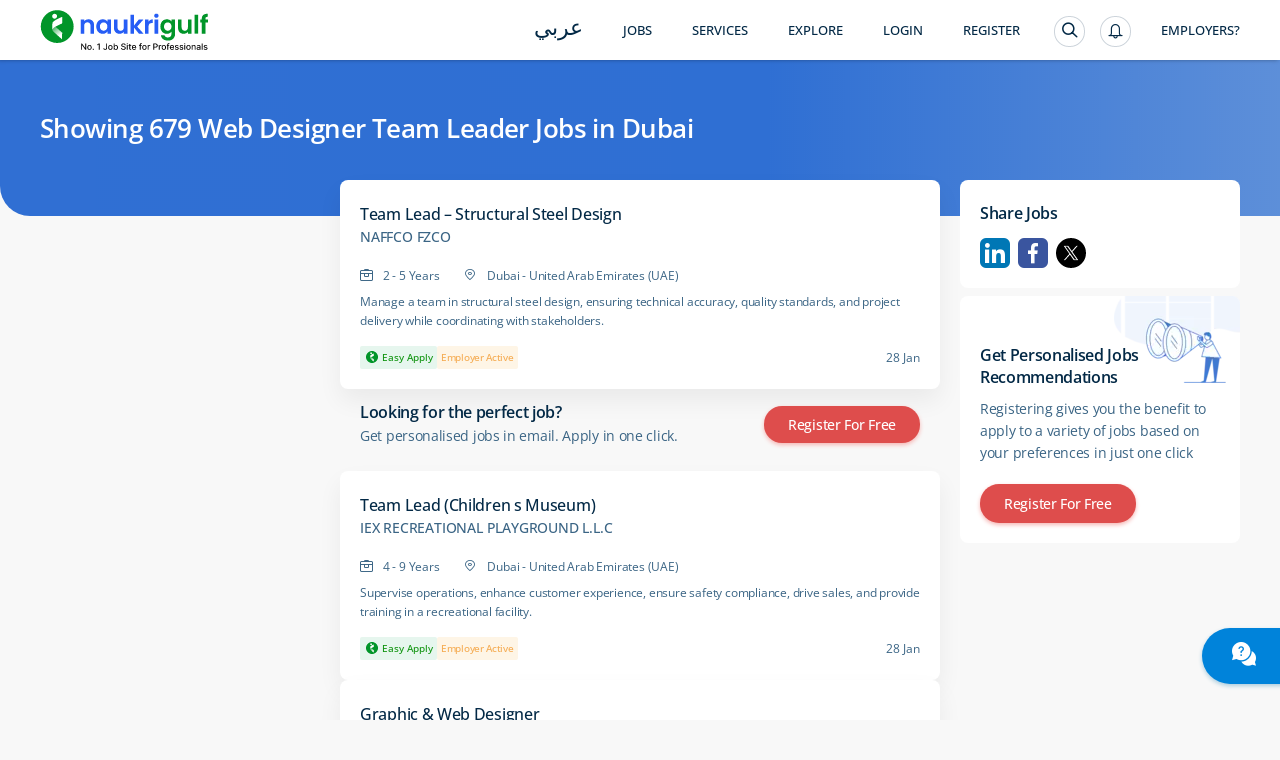

--- FILE ---
content_type: text/html; charset=utf-8
request_url: https://www.naukrigulf.com/web-designer-team-leader-jobs-in-dubai
body_size: 14496
content:
<!DOCTYPE html><html lang="en"><head><meta http-equiv="Content-Type" content="text/html; charset=utf-8"><meta name="viewport" content="width=device-width, height=device-height, initial-scale=1.0, user-scalable=0, minimum-scale=1.0, maximum-scale=1.0"><meta name="apple-mobile-web-app-capable" content="yes"><meta name="Content-Language" content="en"><title>Web Designer Team Leader Jobs in Dubai - 679 Vacancies Feb 2026</title><meta name="Description" content="Web Designer Team Leader Jobs in Dubai - Explore Web Designer Team Leader Vacancies in Dubai in top companies in UAE, Qatar, Oman &amp; Bahrain."><link rel="canonical" href="https://www.naukrigulf.com/web-designer-team-leader-jobs-in-dubai"><link rel="alternate" href="https://arabic.naukrigulf.com/web-designer-team-leader-jobs-in-dubai" hreflang="ar"><link rel="alternate" href="https://www.naukrigulf.com/web-designer-team-leader-jobs-in-dubai" hreflang="en"><link rel="alternate" href="android-app://com.naukrigulf.app/https/www.naukrigulf.com/web-designer-team-leader-jobs-in-dubai"><meta name="robots" content="ALL"><meta name="resource-type" content="document"><meta name="distribution" content="GLOBAL"><meta name="rating" content="general"><meta name="pragma" content="no-cache"><meta property="og:image" content="https://static.naukimg.com/s/2/200/i/favicon/v1/favicon.ico"><meta property="og:site_name" content="naukrigulf.com"><meta name="author" content="www.Naukrigulf.com"><meta name="copyright" content="2021 Naukrigulf.com"><meta property="revisit-after" content="1 day"><meta property="og:title" content="Web Designer Team Leader Jobs in Dubai - 679 Vacancies Feb 2026"><meta property="og:description" content="Web Designer Team Leader Jobs in Dubai - Explore Web Designer Team Leader Vacancies in Dubai in top companies in UAE, Qatar, Oman &amp; Bahrain."><meta property="og:url" content="https://www.naukrigulf.com/web-designer-team-leader-jobs-in-dubai"><meta name="noFollowPageNumber" content="2"><meta name="classification" content="Middle East Job and Career: Search Jobs in Gulf, Search Resumes, Resume Development"><style type="text/css">.styles_overlay__CLSq- {
  background: rgba(0, 0, 0, 0.75);
  display: flex;
  align-items: flex-start;
  position: fixed;
  top: 0;
  left: 0;
  right: 0;
  bottom: 0;
  overflow-y: auto;
  overflow-x: hidden;
  z-index: 1000;
  padding: 1.2rem;
}
.styles_modal__gNwvD {
  max-width: 800px;
  position: relative;
  padding: 1.2rem;
  background: #ffffff;
  background-clip: padding-box;
  box-shadow: 0 12px 15px 0 rgba(0, 0, 0, 0.25);
  margin: 0 auto;
}
.styles_modalCenter__L9F2w {
  margin: auto;
}
.styles_closeButton__20ID4 {
  position: absolute;
  top: 14px;
  right: 14px;
  border: none;
  padding: 0;
  background-color: transparent;
  display: flex;
}
.styles_closeIcon__1QwbI {
}
.styles_transitionEnter__3j_-a {
  opacity: 0.01;
}
.styles_transitionEnterActive___eQs7 {
  opacity: 1;
  transition: opacity 500ms cubic-bezier(0.23, 1, 0.32, 1);
}
.styles_transitionExit__1KmEf {
  opacity: 1;
}
.styles_transitionExitActive__1nQXw {
  opacity: 0.01;
  transition: opacity 500ms cubic-bezier(0.23, 1, 0.32, 1);
}
</style>

    

    

    

    

    

    <link rel="preconnect" href="https://logs.naukrigulf.com">
    <link rel="preconnect" href="https://fonts.gstatic.com">
    <link rel="shortcut icon" href="//static.naukimg.com/s/2/200/i/favicon/v1/favicon.ico">


    <style>
    a,address,article,aside,b,body,dd,div,dl,dt,em,footer,form,h1,h2,h3,h4,h5,h6,header,hgroup,html,i,iframe,img,label,li,mark,nav,ol,p,section,small,span,strong,sub,sup,table,tbody,td,tfoot,th,thead,time,tr,ul{border:0;font-size:100%;margin:0;outline:0;padding:0;vertical-align:baseline;box-sizing:border-box;-webkit-tap-highlight-color:rgba(0,0,0,0);-webkit-text-size-adjust:none}a img,img{-ms-interpolation-mode:bicubic;border:0;vertical-align:middle}table{border-collapse:collapse;border-spacing:0}caption,td,th{text-align:left;vertical-align:top}li,ol,ul{list-style:none}sub,sup{font-size:75%;line-height:1;position:relative}sup{top:-.5em;vertical-align:text-top}sub{bottom:-.25em;vertical-align:text-bottom}small{font-size:81%}button,input,select,textarea{box-sizing:border-box;font-family:inherit;font-size:100%;line-height:normal;margin:0;vertical-align:baseline}textarea{overflow:auto;resize:none;vertical-align:top}button,input[type=button],input[type=reset],input[type=submit]{-webkit-appearance:button;cursor:pointer;overflow:visible}button[disabled],input[disabled]{cursor:default}input[type=checkbox],input[type=radio]{padding:0}input[type=search]{-webkit-appearance:textfield}input[type=search]::-webkit-search-cancel-button,input[type=search]::-webkit-search-decoration{-webkit-appearance:none}button::-moz-focus-inner,input::-moz-focus-inner{border:0;padding:0}input[type=checkbox],input[type=radio]{vertical-align:top}article,aside,details,footer,header,hgroup,nav,section{display:block}@font-face{font-family:"Open Sans";font-style:normal;font-weight:300;font-stretch:100%;font-display:swap;src:url(https://fonts.gstatic.com/s/opensans/v36/memvYaGs126MiZpBA-UvWbX2vVnXBbObj2OVTSKmu1aB.woff2) format("woff2");unicode-range:U+0460-052f,U+1c80-1c88,U+20b4,U+2de0-2dff,U+a640-a69f,U+fe2e-fe2f}@font-face{font-family:"Open Sans";font-style:normal;font-weight:300;font-stretch:100%;font-display:swap;src:url(https://fonts.gstatic.com/s/opensans/v36/memvYaGs126MiZpBA-UvWbX2vVnXBbObj2OVTSumu1aB.woff2) format("woff2");unicode-range:U+0301,U+0400-045f,U+0490-0491,U+04b0-04b1,U+2116}@font-face{font-family:"Open Sans";font-style:normal;font-weight:300;font-stretch:100%;font-display:swap;src:url(https://fonts.gstatic.com/s/opensans/v36/memvYaGs126MiZpBA-UvWbX2vVnXBbObj2OVTSOmu1aB.woff2) format("woff2");unicode-range:U+1f??}@font-face{font-family:"Open Sans";font-style:normal;font-weight:300;font-stretch:100%;font-display:swap;src:url(https://fonts.gstatic.com/s/opensans/v36/memvYaGs126MiZpBA-UvWbX2vVnXBbObj2OVTSymu1aB.woff2) format("woff2");unicode-range:U+0370-03ff}@font-face{font-family:"Open Sans";font-style:normal;font-weight:300;font-stretch:100%;font-display:swap;src:url(https://fonts.gstatic.com/s/opensans/v36/memvYaGs126MiZpBA-UvWbX2vVnXBbObj2OVTS2mu1aB.woff2) format("woff2");unicode-range:U+0590-05ff,U+200c-2010,U+20aa,U+25cc,U+fb1d-fb4f}@font-face{font-family:"Open Sans";font-style:normal;font-weight:300;font-stretch:100%;font-display:swap;src:url(https://fonts.gstatic.com/s/opensans/v36/memvYaGs126MiZpBA-UvWbX2vVnXBbObj2OVTSCmu1aB.woff2) format("woff2");unicode-range:U+0102-0103,U+0110-0111,U+0128-0129,U+0168-0169,U+01a0-01a1,U+01af-01b0,U+0300-0301,U+0303-0304,U+0308-0309,U+0323,U+0329,U+1ea0-1ef9,U+20ab}@font-face{font-family:"Open Sans";font-style:normal;font-weight:300;font-stretch:100%;font-display:swap;src:url(https://fonts.gstatic.com/s/opensans/v36/memvYaGs126MiZpBA-UvWbX2vVnXBbObj2OVTSGmu1aB.woff2) format("woff2");unicode-range:U+0100-02af,U+0304,U+0308,U+0329,U+1e00-1e9f,U+1ef2-1eff,U+2020,U+20a0-20ab,U+20ad-20cf,U+2113,U+2c60-2c7f,U+a720-a7ff}@font-face{font-family:"Open Sans";font-style:normal;font-weight:300;font-stretch:100%;font-display:swap;src:url(https://fonts.gstatic.com/s/opensans/v36/memvYaGs126MiZpBA-UvWbX2vVnXBbObj2OVTS-muw.woff2) format("woff2");unicode-range:U+00??,U+0131,U+0152-0153,U+02bb-02bc,U+02c6,U+02da,U+02dc,U+0304,U+0308,U+0329,U+2000-206f,U+2074,U+20ac,U+2122,U+2191,U+2193,U+2212,U+2215,U+feff,U+fffd}@font-face{font-family:"Open Sans";font-style:normal;font-weight:400;font-stretch:100%;font-display:swap;src:url(https://fonts.gstatic.com/s/opensans/v36/memvYaGs126MiZpBA-UvWbX2vVnXBbObj2OVTSKmu1aB.woff2) format("woff2");unicode-range:U+0460-052f,U+1c80-1c88,U+20b4,U+2de0-2dff,U+a640-a69f,U+fe2e-fe2f}@font-face{font-family:"Open Sans";font-style:normal;font-weight:400;font-stretch:100%;font-display:swap;src:url(https://fonts.gstatic.com/s/opensans/v36/memvYaGs126MiZpBA-UvWbX2vVnXBbObj2OVTSumu1aB.woff2) format("woff2");unicode-range:U+0301,U+0400-045f,U+0490-0491,U+04b0-04b1,U+2116}@font-face{font-family:"Open Sans";font-style:normal;font-weight:400;font-stretch:100%;font-display:swap;src:url(https://fonts.gstatic.com/s/opensans/v36/memvYaGs126MiZpBA-UvWbX2vVnXBbObj2OVTSOmu1aB.woff2) format("woff2");unicode-range:U+1f??}@font-face{font-family:"Open Sans";font-style:normal;font-weight:400;font-stretch:100%;font-display:swap;src:url(https://fonts.gstatic.com/s/opensans/v36/memvYaGs126MiZpBA-UvWbX2vVnXBbObj2OVTSymu1aB.woff2) format("woff2");unicode-range:U+0370-03ff}@font-face{font-family:"Open Sans";font-style:normal;font-weight:400;font-stretch:100%;font-display:swap;src:url(https://fonts.gstatic.com/s/opensans/v36/memvYaGs126MiZpBA-UvWbX2vVnXBbObj2OVTS2mu1aB.woff2) format("woff2");unicode-range:U+0590-05ff,U+200c-2010,U+20aa,U+25cc,U+fb1d-fb4f}@font-face{font-family:"Open Sans";font-style:normal;font-weight:400;font-stretch:100%;font-display:swap;src:url(https://fonts.gstatic.com/s/opensans/v36/memvYaGs126MiZpBA-UvWbX2vVnXBbObj2OVTSCmu1aB.woff2) format("woff2");unicode-range:U+0102-0103,U+0110-0111,U+0128-0129,U+0168-0169,U+01a0-01a1,U+01af-01b0,U+0300-0301,U+0303-0304,U+0308-0309,U+0323,U+0329,U+1ea0-1ef9,U+20ab}@font-face{font-family:"Open Sans";font-style:normal;font-weight:400;font-stretch:100%;font-display:swap;src:url(https://fonts.gstatic.com/s/opensans/v36/memvYaGs126MiZpBA-UvWbX2vVnXBbObj2OVTSGmu1aB.woff2) format("woff2");unicode-range:U+0100-02af,U+0304,U+0308,U+0329,U+1e00-1e9f,U+1ef2-1eff,U+2020,U+20a0-20ab,U+20ad-20cf,U+2113,U+2c60-2c7f,U+a720-a7ff}@font-face{font-family:"Open Sans";font-style:normal;font-weight:400;font-stretch:100%;font-display:swap;src:url(https://fonts.gstatic.com/s/opensans/v36/memvYaGs126MiZpBA-UvWbX2vVnXBbObj2OVTS-muw.woff2) format("woff2");unicode-range:U+00??,U+0131,U+0152-0153,U+02bb-02bc,U+02c6,U+02da,U+02dc,U+0304,U+0308,U+0329,U+2000-206f,U+2074,U+20ac,U+2122,U+2191,U+2193,U+2212,U+2215,U+feff,U+fffd}@font-face{font-family:"Open Sans";font-style:normal;font-weight:500;font-stretch:100%;font-display:swap;src:url(https://fonts.gstatic.com/s/opensans/v36/memvYaGs126MiZpBA-UvWbX2vVnXBbObj2OVTSKmu1aB.woff2) format("woff2");unicode-range:U+0460-052f,U+1c80-1c88,U+20b4,U+2de0-2dff,U+a640-a69f,U+fe2e-fe2f}@font-face{font-family:"Open Sans";font-style:normal;font-weight:500;font-stretch:100%;font-display:swap;src:url(https://fonts.gstatic.com/s/opensans/v36/memvYaGs126MiZpBA-UvWbX2vVnXBbObj2OVTSumu1aB.woff2) format("woff2");unicode-range:U+0301,U+0400-045f,U+0490-0491,U+04b0-04b1,U+2116}@font-face{font-family:"Open Sans";font-style:normal;font-weight:500;font-stretch:100%;font-display:swap;src:url(https://fonts.gstatic.com/s/opensans/v36/memvYaGs126MiZpBA-UvWbX2vVnXBbObj2OVTSOmu1aB.woff2) format("woff2");unicode-range:U+1f??}@font-face{font-family:"Open Sans";font-style:normal;font-weight:500;font-stretch:100%;font-display:swap;src:url(https://fonts.gstatic.com/s/opensans/v36/memvYaGs126MiZpBA-UvWbX2vVnXBbObj2OVTSymu1aB.woff2) format("woff2");unicode-range:U+0370-03ff}@font-face{font-family:"Open Sans";font-style:normal;font-weight:500;font-stretch:100%;font-display:swap;src:url(https://fonts.gstatic.com/s/opensans/v36/memvYaGs126MiZpBA-UvWbX2vVnXBbObj2OVTS2mu1aB.woff2) format("woff2");unicode-range:U+0590-05ff,U+200c-2010,U+20aa,U+25cc,U+fb1d-fb4f}@font-face{font-family:"Open Sans";font-style:normal;font-weight:500;font-stretch:100%;font-display:swap;src:url(https://fonts.gstatic.com/s/opensans/v36/memvYaGs126MiZpBA-UvWbX2vVnXBbObj2OVTSCmu1aB.woff2) format("woff2");unicode-range:U+0102-0103,U+0110-0111,U+0128-0129,U+0168-0169,U+01a0-01a1,U+01af-01b0,U+0300-0301,U+0303-0304,U+0308-0309,U+0323,U+0329,U+1ea0-1ef9,U+20ab}@font-face{font-family:"Open Sans";font-style:normal;font-weight:500;font-stretch:100%;font-display:swap;src:url(https://fonts.gstatic.com/s/opensans/v36/memvYaGs126MiZpBA-UvWbX2vVnXBbObj2OVTSGmu1aB.woff2) format("woff2");unicode-range:U+0100-02af,U+0304,U+0308,U+0329,U+1e00-1e9f,U+1ef2-1eff,U+2020,U+20a0-20ab,U+20ad-20cf,U+2113,U+2c60-2c7f,U+a720-a7ff}@font-face{font-family:"Open Sans";font-style:normal;font-weight:500;font-stretch:100%;font-display:swap;src:url(https://fonts.gstatic.com/s/opensans/v36/memvYaGs126MiZpBA-UvWbX2vVnXBbObj2OVTS-muw.woff2) format("woff2");unicode-range:U+00??,U+0131,U+0152-0153,U+02bb-02bc,U+02c6,U+02da,U+02dc,U+0304,U+0308,U+0329,U+2000-206f,U+2074,U+20ac,U+2122,U+2191,U+2193,U+2212,U+2215,U+feff,U+fffd}@font-face{font-family:"Open Sans";font-style:normal;font-weight:600;font-stretch:100%;font-display:swap;src:url(https://fonts.gstatic.com/s/opensans/v36/memvYaGs126MiZpBA-UvWbX2vVnXBbObj2OVTSKmu1aB.woff2) format("woff2");unicode-range:U+0460-052f,U+1c80-1c88,U+20b4,U+2de0-2dff,U+a640-a69f,U+fe2e-fe2f}@font-face{font-family:"Open Sans";font-style:normal;font-weight:600;font-stretch:100%;font-display:swap;src:url(https://fonts.gstatic.com/s/opensans/v36/memvYaGs126MiZpBA-UvWbX2vVnXBbObj2OVTSumu1aB.woff2) format("woff2");unicode-range:U+0301,U+0400-045f,U+0490-0491,U+04b0-04b1,U+2116}@font-face{font-family:"Open Sans";font-style:normal;font-weight:600;font-stretch:100%;font-display:swap;src:url(https://fonts.gstatic.com/s/opensans/v36/memvYaGs126MiZpBA-UvWbX2vVnXBbObj2OVTSOmu1aB.woff2) format("woff2");unicode-range:U+1f??}@font-face{font-family:"Open Sans";font-style:normal;font-weight:600;font-stretch:100%;font-display:swap;src:url(https://fonts.gstatic.com/s/opensans/v36/memvYaGs126MiZpBA-UvWbX2vVnXBbObj2OVTSymu1aB.woff2) format("woff2");unicode-range:U+0370-03ff}@font-face{font-family:"Open Sans";font-style:normal;font-weight:600;font-stretch:100%;font-display:swap;src:url(https://fonts.gstatic.com/s/opensans/v36/memvYaGs126MiZpBA-UvWbX2vVnXBbObj2OVTS2mu1aB.woff2) format("woff2");unicode-range:U+0590-05ff,U+200c-2010,U+20aa,U+25cc,U+fb1d-fb4f}@font-face{font-family:"Open Sans";font-style:normal;font-weight:600;font-stretch:100%;font-display:swap;src:url(https://fonts.gstatic.com/s/opensans/v36/memvYaGs126MiZpBA-UvWbX2vVnXBbObj2OVTSCmu1aB.woff2) format("woff2");unicode-range:U+0102-0103,U+0110-0111,U+0128-0129,U+0168-0169,U+01a0-01a1,U+01af-01b0,U+0300-0301,U+0303-0304,U+0308-0309,U+0323,U+0329,U+1ea0-1ef9,U+20ab}@font-face{font-family:"Open Sans";font-style:normal;font-weight:600;font-stretch:100%;font-display:swap;src:url(https://fonts.gstatic.com/s/opensans/v36/memvYaGs126MiZpBA-UvWbX2vVnXBbObj2OVTSGmu1aB.woff2) format("woff2");unicode-range:U+0100-02af,U+0304,U+0308,U+0329,U+1e00-1e9f,U+1ef2-1eff,U+2020,U+20a0-20ab,U+20ad-20cf,U+2113,U+2c60-2c7f,U+a720-a7ff}@font-face{font-family:"Open Sans";font-style:normal;font-weight:600;font-stretch:100%;font-display:swap;src:url(https://fonts.gstatic.com/s/opensans/v36/memvYaGs126MiZpBA-UvWbX2vVnXBbObj2OVTS-muw.woff2) format("woff2");unicode-range:U+00??,U+0131,U+0152-0153,U+02bb-02bc,U+02c6,U+02da,U+02dc,U+0304,U+0308,U+0329,U+2000-206f,U+2074,U+20ac,U+2122,U+2191,U+2193,U+2212,U+2215,U+feff,U+fffd}@font-face{font-family:"Open Sans";font-style:normal;font-weight:700;font-stretch:100%;font-display:swap;src:url(https://fonts.gstatic.com/s/opensans/v36/memvYaGs126MiZpBA-UvWbX2vVnXBbObj2OVTSKmu1aB.woff2) format("woff2");unicode-range:U+0460-052f,U+1c80-1c88,U+20b4,U+2de0-2dff,U+a640-a69f,U+fe2e-fe2f}@font-face{font-family:"Open Sans";font-style:normal;font-weight:700;font-stretch:100%;font-display:swap;src:url(https://fonts.gstatic.com/s/opensans/v36/memvYaGs126MiZpBA-UvWbX2vVnXBbObj2OVTSumu1aB.woff2) format("woff2");unicode-range:U+0301,U+0400-045f,U+0490-0491,U+04b0-04b1,U+2116}@font-face{font-family:"Open Sans";font-style:normal;font-weight:700;font-stretch:100%;font-display:swap;src:url(https://fonts.gstatic.com/s/opensans/v36/memvYaGs126MiZpBA-UvWbX2vVnXBbObj2OVTSOmu1aB.woff2) format("woff2");unicode-range:U+1f??}@font-face{font-family:"Open Sans";font-style:normal;font-weight:700;font-stretch:100%;font-display:swap;src:url(https://fonts.gstatic.com/s/opensans/v36/memvYaGs126MiZpBA-UvWbX2vVnXBbObj2OVTSymu1aB.woff2) format("woff2");unicode-range:U+0370-03ff}@font-face{font-family:"Open Sans";font-style:normal;font-weight:700;font-stretch:100%;font-display:swap;src:url(https://fonts.gstatic.com/s/opensans/v36/memvYaGs126MiZpBA-UvWbX2vVnXBbObj2OVTS2mu1aB.woff2) format("woff2");unicode-range:U+0590-05ff,U+200c-2010,U+20aa,U+25cc,U+fb1d-fb4f}@font-face{font-family:"Open Sans";font-style:normal;font-weight:700;font-stretch:100%;font-display:swap;src:url(https://fonts.gstatic.com/s/opensans/v36/memvYaGs126MiZpBA-UvWbX2vVnXBbObj2OVTSCmu1aB.woff2) format("woff2");unicode-range:U+0102-0103,U+0110-0111,U+0128-0129,U+0168-0169,U+01a0-01a1,U+01af-01b0,U+0300-0301,U+0303-0304,U+0308-0309,U+0323,U+0329,U+1ea0-1ef9,U+20ab}@font-face{font-family:"Open Sans";font-style:normal;font-weight:700;font-stretch:100%;font-display:swap;src:url(https://fonts.gstatic.com/s/opensans/v36/memvYaGs126MiZpBA-UvWbX2vVnXBbObj2OVTSGmu1aB.woff2) format("woff2");unicode-range:U+0100-02af,U+0304,U+0308,U+0329,U+1e00-1e9f,U+1ef2-1eff,U+2020,U+20a0-20ab,U+20ad-20cf,U+2113,U+2c60-2c7f,U+a720-a7ff}@font-face{font-family:"Open Sans";font-style:normal;font-weight:700;font-stretch:100%;font-display:swap;src:url(https://fonts.gstatic.com/s/opensans/v36/memvYaGs126MiZpBA-UvWbX2vVnXBbObj2OVTS-muw.woff2) format("woff2");unicode-range:U+00??,U+0131,U+0152-0153,U+02bb-02bc,U+02c6,U+02da,U+02dc,U+0304,U+0308,U+0329,U+2000-206f,U+2074,U+20ac,U+2122,U+2191,U+2193,U+2212,U+2215,U+feff,U+fffd}@font-face{font-family:Montserrat;font-style:italic;font-weight:100 900;font-display:swap;src:url(https://fonts.gstatic.com/s/montserrat/v30/JTUQjIg1_i6t8kCHKm459WxRxC7mw9c.woff2) format('woff2');unicode-range:U+0460-052F,U+1C80-1C8A,U+20B4,U+2DE0-2DFF,U+A640-A69F,U+FE2E-FE2F}@font-face{font-family:Montserrat;font-style:italic;font-weight:100 900;font-display:swap;src:url(https://fonts.gstatic.com/s/montserrat/v30/JTUQjIg1_i6t8kCHKm459WxRzS7mw9c.woff2) format('woff2');unicode-range:U+0301,U+0400-045F,U+0490-0491,U+04B0-04B1,U+2116}@font-face{font-family:Montserrat;font-style:italic;font-weight:100 900;font-display:swap;src:url(https://fonts.gstatic.com/s/montserrat/v30/JTUQjIg1_i6t8kCHKm459WxRxi7mw9c.woff2) format('woff2');unicode-range:U+0102-0103,U+0110-0111,U+0128-0129,U+0168-0169,U+01A0-01A1,U+01AF-01B0,U+0300-0301,U+0303-0304,U+0308-0309,U+0323,U+0329,U+1EA0-1EF9,U+20AB}@font-face{font-family:Montserrat;font-style:italic;font-weight:100 900;font-display:swap;src:url(https://fonts.gstatic.com/s/montserrat/v30/JTUQjIg1_i6t8kCHKm459WxRxy7mw9c.woff2) format('woff2');unicode-range:U+0100-02BA,U+02BD-02C5,U+02C7-02CC,U+02CE-02D7,U+02DD-02FF,U+0304,U+0308,U+0329,U+1D00-1DBF,U+1E00-1E9F,U+1EF2-1EFF,U+2020,U+20A0-20AB,U+20AD-20C0,U+2113,U+2C60-2C7F,U+A720-A7FF}@font-face{font-family:Montserrat;font-style:italic;font-weight:100 900;font-display:swap;src:url(https://fonts.gstatic.com/s/montserrat/v30/JTUQjIg1_i6t8kCHKm459WxRyS7m.woff2) format('woff2');unicode-range:U+0000-00FF,U+0131,U+0152-0153,U+02BB-02BC,U+02C6,U+02DA,U+02DC,U+0304,U+0308,U+0329,U+2000-206F,U+20AC,U+2122,U+2191,U+2193,U+2212,U+2215,U+FEFF,U+FFFD}@font-face{font-family:Montserrat;font-style:normal;font-weight:100 900;font-display:swap;src:url(https://fonts.gstatic.com/s/montserrat/v30/JTUSjIg1_i6t8kCHKm459WRhyzbi.woff2) format('woff2');unicode-range:U+0460-052F,U+1C80-1C8A,U+20B4,U+2DE0-2DFF,U+A640-A69F,U+FE2E-FE2F}@font-face{font-family:Montserrat;font-style:normal;font-weight:100 900;font-display:swap;src:url(https://fonts.gstatic.com/s/montserrat/v30/JTUSjIg1_i6t8kCHKm459W1hyzbi.woff2) format('woff2');unicode-range:U+0301,U+0400-045F,U+0490-0491,U+04B0-04B1,U+2116}@font-face{font-family:Montserrat;font-style:normal;font-weight:100 900;font-display:swap;src:url(https://fonts.gstatic.com/s/montserrat/v30/JTUSjIg1_i6t8kCHKm459WZhyzbi.woff2) format('woff2');unicode-range:U+0102-0103,U+0110-0111,U+0128-0129,U+0168-0169,U+01A0-01A1,U+01AF-01B0,U+0300-0301,U+0303-0304,U+0308-0309,U+0323,U+0329,U+1EA0-1EF9,U+20AB}@font-face{font-family:Montserrat;font-style:normal;font-weight:100 900;font-display:swap;src:url(https://fonts.gstatic.com/s/montserrat/v30/JTUSjIg1_i6t8kCHKm459Wdhyzbi.woff2) format('woff2');unicode-range:U+0100-02BA,U+02BD-02C5,U+02C7-02CC,U+02CE-02D7,U+02DD-02FF,U+0304,U+0308,U+0329,U+1D00-1DBF,U+1E00-1E9F,U+1EF2-1EFF,U+2020,U+20A0-20AB,U+20AD-20C0,U+2113,U+2C60-2C7F,U+A720-A7FF}@font-face{font-family:Montserrat;font-style:normal;font-weight:100 900;font-display:swap;src:url(https://fonts.gstatic.com/s/montserrat/v30/JTUSjIg1_i6t8kCHKm459Wlhyw.woff2) format('woff2');unicode-range:U+0000-00FF,U+0131,U+0152-0153,U+02BB-02BC,U+02C6,U+02DA,U+02DC,U+0304,U+0308,U+0329,U+2000-206F,U+20AC,U+2122,U+2191,U+2193,U+2212,U+2215,U+FEFF,U+FFFD}.splScrn{display:block;padding-top:100px}#splScrn,.splScrn{width:99%;height:100%;background:#fff;position:absolute;top:0}#splScrn{display:inherit}.image{height:80%;margin:4% auto 0;max-height:600px;display:block;border-radius:0 0 0 30px;opacity:1}.ng-logo-text2{font-size:48px;width:100%;position:absolute;top:0;opacity:.001}.ng-logo-text,.ng-logo-text2{font-family:Arial,Helvetica,sans-serif;font-weight:800;letter-spacing:-2px;text-align:center}.ng-logo-text{font-size:3.2em;color:#008fce;padding-bottom:12px;padding-top:100px;margin:0}.ng-logo-gulf{color:#129512}.ng-logo-com{color:#0a6cb6}.ngSplashIcon:before{content:"";border-radius:50%;box-shadow:0 1px 4px rgba(0,106,194,.2);width:110px;height:110px;padding:16px;position:absolute;top:-30px;left:-30px}.ngSplashIcon{height:5rem;text-align:center;position:relative;width:5rem;margin:0 0 0 47%}.ng-logo-sub-text{color:#3b6585;font-family:Arial,Helvetica,sans-serif;font-weight:400;font-size:24px;line-height:24px;letter-spacing:-.2px;text-align:center;padding-top:6px;margin:0}.footer-text{margin-top:60px;text-align:center;position:relative;justify-content:center}.foot-txt-span{font-weight:400;font-family:Arial,Helvetica,sans-serif;font-size:20px;color:#3b6585;line-height:20px;letter-spacing:-.2px;padding-left:15px;padding-right:15px;display:inline-block;margin-bottom:12px;border-right:1px solid #d4dbe3}.last-span{border-right:unset}#circleG{text-align:center;overflow:hidden;padding-top:100px}.circleG{background-color:#129512;display:inline-block;height:12px;margin:4px;width:12px;border-radius:50%}
    /*# sourceMappingURL=sass-dummyInline-scss.css.css.map */
    </style>

<link rel="stylesheet" type="text/css" href="https://static.naukimg.com/s/6/205/c/routeConfig.c1b39fd9e.css" crossorigin="anonymous"><link rel="stylesheet" type="text/css" href="https://static.naukimg.com/s/6/205/c/default-searchResult.jobDescription.companyWithLocation.companyPage.companyPageV2.LocationSalary..efccbc792.css" crossorigin="anonymous"><link rel="stylesheet" type="text/css" href="https://static.naukimg.com/s/6/205/c/sass-routes-srp-styles-scss.css.c7437d778.css" crossorigin="anonymous"><link rel="stylesheet" type="text/css" href="https://static.naukimg.com/s/6/205/c/SrpAside.88e27721f.css" crossorigin="anonymous"><style>.naukri-wdgt-shimmer{height:100%;margin:15px 0px;width:100%}.naukri-wdgt-shimmer .header-shimmer{-webkit-box-sizing:border-box;box-sizing:border-box;border-radius:4px;background:white;padding:24px}.naukri-wdgt-shimmer .shimmer-cont{margin-top:30px}.naukri-wdgt-shimmer .animated-background{-webkit-animation-duration:1s;animation-duration:1s;-webkit-animation-fill-mode:forwards;animation-fill-mode:forwards;-webkit-animation-iteration-count:infinite;animation-iteration-count:infinite;-webkit-animation-name:placeHolderShimmer;animation-name:placeHolderShimmer;-webkit-animation-timing-function:linear;animation-timing-function:linear;background:#f6f7f8;background:-webkit-gradient(linear, left top, right top, color-stop(8%, #f4f5f7), color-stop(18%, #e5e5e5), color-stop(33%, #f4f5f7));background:linear-gradient(to right, #f4f5f7 8%, #e5e5e5 18%, #f4f5f7 33%);background-size:800px 104px;position:relative;height:14px;border-radius:7px}.naukri-wdgt-shimmer .animated-background:first-of-type{width:85%}.naukri-wdgt-shimmer .animated-background:nth-of-type(2n){width:70%;margin-top:10px}.naukri-wdgt-shimmer .animated-background:nth-of-type(3n){width:70%;margin-top:10px}@-webkit-keyframes placeHolderShimmer{0%{background-position:-200px 0}100%{background-position:468px 0}}@keyframes placeHolderShimmer{0%{background-position:-200px 0}100%{background-position:468px 0}}
</style><style>.naukri-wdgt{min-width:50px;min-height:50px;width:100%;overflow-x:auto;overflow-y:hidden}.naukri-wdgt .wdgt-track-view{line-height:1px;height:1px}.naukri-html-wdgt{overflow-x:auto;overflow-y:hidden;width:100%}.naukri-js-wdgt{background-color:#ffffff;border-radius:4px;-webkit-box-shadow:0 1px 4px 0 rgba(0,106,194,0.2);box-shadow:0 1px 4px 0 rgba(0,106,194,0.2);margin:0px 0px 10px 0px;padding:0px 24px;-webkit-box-sizing:border-box;box-sizing:border-box}.naukri-js-wdgt *{-webkit-box-sizing:border-box;box-sizing:border-box;padding:0px;margin:0px;word-break:break-word}.naukri-js-wdgt ul{list-style:none}.naukri-js-wdgt ul li{list-style-type:none}.naukri-js-wdgt a,.naukri-js-wdgt a:hover,.naukri-js-wdgt a:visited,.naukri-js-wdgt a:focus{text-decoration:none}#document-section-widgets .naukri-wdgt{min-width:auto !important;min-height:auto !important;width:0 !important;height:0 !important}.wdgt-overlay-container{position:fixed;z-index:999999}.wdgt-overlay-container.wdgt-overlay-top-left{top:100px;left:36px}.wdgt-overlay-container.wdgt-overlay-bottom-left{bottom:100px;left:36px}.wdgt-overlay-container.wdgt-overlay-bottom-right{bottom:100px;right:36px}.wdgt-overlay-container.wdgt-overlay-top-right{top:100px;right:36px}.wdgt-overlay-container .wdgt-overlay-inventory{margin-bottom:10px}.wdgt-overlay-container .wdgt-overlay-inventory:last-child{margin-bottom:0}@media only screen and (max-width: 668px){.wdgt-overlay-container.wdgt-overlay-bottom-left,.wdgt-overlay-container.wdgt-overlay-bottom-right{right:36px;bottom:100px;left:36px}.wdgt-overlay-container.wdgt-overlay-top-right,.wdgt-overlay-container.wdgt-overlay-top-left{left:36px;top:100px;right:36px}}
</style><style>.naukri-wdgt-shimmer{height:100%;margin:15px 0px;width:100%}.naukri-wdgt-shimmer .header-shimmer{-webkit-box-sizing:border-box;box-sizing:border-box;border-radius:4px;background:white;padding:24px}.naukri-wdgt-shimmer .shimmer-cont{margin-top:30px}.naukri-wdgt-shimmer .animated-background{-webkit-animation-duration:1s;animation-duration:1s;-webkit-animation-fill-mode:forwards;animation-fill-mode:forwards;-webkit-animation-iteration-count:infinite;animation-iteration-count:infinite;-webkit-animation-name:placeHolderShimmer;animation-name:placeHolderShimmer;-webkit-animation-timing-function:linear;animation-timing-function:linear;background:#f6f7f8;background:-webkit-gradient(linear, left top, right top, color-stop(8%, #f4f5f7), color-stop(18%, #e5e5e5), color-stop(33%, #f4f5f7));background:linear-gradient(to right, #f4f5f7 8%, #e5e5e5 18%, #f4f5f7 33%);background-size:800px 104px;position:relative;height:14px;border-radius:7px}.naukri-wdgt-shimmer .animated-background:first-of-type{width:85%}.naukri-wdgt-shimmer .animated-background:nth-of-type(2n){width:70%;margin-top:10px}.naukri-wdgt-shimmer .animated-background:nth-of-type(3n){width:70%;margin-top:10px}@-webkit-keyframes placeHolderShimmer{0%{background-position:-200px 0}100%{background-position:468px 0}}@keyframes placeHolderShimmer{0%{background-position:-200px 0}100%{background-position:468px 0}}
</style><style>.naukri-wdgt{min-width:50px;min-height:50px;width:100%;overflow-x:auto;overflow-y:hidden}.naukri-wdgt .wdgt-track-view{line-height:1px;height:1px}.naukri-html-wdgt{overflow-x:auto;overflow-y:hidden;width:100%}.naukri-js-wdgt{background-color:#ffffff;border-radius:4px;-webkit-box-shadow:0 1px 4px 0 rgba(0,106,194,0.2);box-shadow:0 1px 4px 0 rgba(0,106,194,0.2);margin:0px 0px 10px 0px;padding:0px 24px;-webkit-box-sizing:border-box;box-sizing:border-box}.naukri-js-wdgt *{-webkit-box-sizing:border-box;box-sizing:border-box;padding:0px;margin:0px;word-break:break-word}.naukri-js-wdgt ul{list-style:none}.naukri-js-wdgt ul li{list-style-type:none}.naukri-js-wdgt a,.naukri-js-wdgt a:hover,.naukri-js-wdgt a:visited,.naukri-js-wdgt a:focus{text-decoration:none}#document-section-widgets .naukri-wdgt{min-width:auto !important;min-height:auto !important;width:0 !important;height:0 !important}.wdgt-overlay-container{position:fixed;z-index:999999}.wdgt-overlay-container.wdgt-overlay-top-left{top:100px;left:36px}.wdgt-overlay-container.wdgt-overlay-bottom-left{bottom:100px;left:36px}.wdgt-overlay-container.wdgt-overlay-bottom-right{bottom:100px;right:36px}.wdgt-overlay-container.wdgt-overlay-top-right{top:100px;right:36px}.wdgt-overlay-container .wdgt-overlay-inventory{margin-bottom:10px}.wdgt-overlay-container .wdgt-overlay-inventory:last-child{margin-bottom:0}@media only screen and (max-width: 668px){.wdgt-overlay-container.wdgt-overlay-bottom-left,.wdgt-overlay-container.wdgt-overlay-bottom-right{right:36px;bottom:100px;left:36px}.wdgt-overlay-container.wdgt-overlay-top-right,.wdgt-overlay-container.wdgt-overlay-top-left{left:36px;top:100px;right:36px}}
</style><style>.naukri-wdgt-shimmer{height:100%;margin:15px 0px;width:100%}.naukri-wdgt-shimmer .header-shimmer{-webkit-box-sizing:border-box;box-sizing:border-box;border-radius:4px;background:white;padding:24px}.naukri-wdgt-shimmer .shimmer-cont{margin-top:30px}.naukri-wdgt-shimmer .animated-background{-webkit-animation-duration:1s;animation-duration:1s;-webkit-animation-fill-mode:forwards;animation-fill-mode:forwards;-webkit-animation-iteration-count:infinite;animation-iteration-count:infinite;-webkit-animation-name:placeHolderShimmer;animation-name:placeHolderShimmer;-webkit-animation-timing-function:linear;animation-timing-function:linear;background:#f6f7f8;background:-webkit-gradient(linear, left top, right top, color-stop(8%, #f4f5f7), color-stop(18%, #e5e5e5), color-stop(33%, #f4f5f7));background:linear-gradient(to right, #f4f5f7 8%, #e5e5e5 18%, #f4f5f7 33%);background-size:800px 104px;position:relative;height:14px;border-radius:7px}.naukri-wdgt-shimmer .animated-background:first-of-type{width:85%}.naukri-wdgt-shimmer .animated-background:nth-of-type(2n){width:70%;margin-top:10px}.naukri-wdgt-shimmer .animated-background:nth-of-type(3n){width:70%;margin-top:10px}@-webkit-keyframes placeHolderShimmer{0%{background-position:-200px 0}100%{background-position:468px 0}}@keyframes placeHolderShimmer{0%{background-position:-200px 0}100%{background-position:468px 0}}
</style><style>.naukri-wdgt{min-width:50px;min-height:50px;width:100%;overflow-x:auto;overflow-y:hidden}.naukri-wdgt .wdgt-track-view{line-height:1px;height:1px}.naukri-html-wdgt{overflow-x:auto;overflow-y:hidden;width:100%}.naukri-js-wdgt{background-color:#ffffff;border-radius:4px;-webkit-box-shadow:0 1px 4px 0 rgba(0,106,194,0.2);box-shadow:0 1px 4px 0 rgba(0,106,194,0.2);margin:0px 0px 10px 0px;padding:0px 24px;-webkit-box-sizing:border-box;box-sizing:border-box}.naukri-js-wdgt *{-webkit-box-sizing:border-box;box-sizing:border-box;padding:0px;margin:0px;word-break:break-word}.naukri-js-wdgt ul{list-style:none}.naukri-js-wdgt ul li{list-style-type:none}.naukri-js-wdgt a,.naukri-js-wdgt a:hover,.naukri-js-wdgt a:visited,.naukri-js-wdgt a:focus{text-decoration:none}#document-section-widgets .naukri-wdgt{min-width:auto !important;min-height:auto !important;width:0 !important;height:0 !important}.wdgt-overlay-container{position:fixed;z-index:999999}.wdgt-overlay-container.wdgt-overlay-top-left{top:100px;left:36px}.wdgt-overlay-container.wdgt-overlay-bottom-left{bottom:100px;left:36px}.wdgt-overlay-container.wdgt-overlay-bottom-right{bottom:100px;right:36px}.wdgt-overlay-container.wdgt-overlay-top-right{top:100px;right:36px}.wdgt-overlay-container .wdgt-overlay-inventory{margin-bottom:10px}.wdgt-overlay-container .wdgt-overlay-inventory:last-child{margin-bottom:0}@media only screen and (max-width: 668px){.wdgt-overlay-container.wdgt-overlay-bottom-left,.wdgt-overlay-container.wdgt-overlay-bottom-right{right:36px;bottom:100px;left:36px}.wdgt-overlay-container.wdgt-overlay-top-right,.wdgt-overlay-container.wdgt-overlay-top-left{left:36px;top:100px;right:36px}}
</style><script type="application/ld+json">{"@context":"https://schema.org","@type":"BreadcrumbList","itemListElement":[{"@type":"ListItem","position":1,"item":{"@id":"https://www.naukrigulf.com/","name":"Home"}},{"@type":"ListItem","position":2,"item":{"@id":"https://www.naukrigulf.com/jobs-in-uae","name":"Jobs in UAE"}},{"@type":"ListItem","position":3,"item":{"@id":"https://www.naukrigulf.com/jobs-in-dubai","name":"Jobs in Dubai"}},{"@type":"ListItem","position":4,"item":{"@id":"https://www.naukrigulf.com/web-designer-team-leader-jobs","name":"Web Designer Team Leader Jobs"}},{"@type":"ListItem","position":5,"name":"Web Designer Team Leader Jobs in Dubai"}]}</script><script type="application/ld+json">{"@context":"https://schema.org","@type":"ItemList","numberOfItems":30,"url":"https://www.naukrigulf.com/web-designer-team-leader-jobs-in-dubai","name":"Web Designer Team Leader Jobs in Dubai","itemListElement":[{"@type":"ListItem","position":1,"url":"https://www.naukrigulf.com/design-team-lead-jobs-in-dubai-uae-in-naffco-fze-2-to-5-years-m-cd-85857-jid-280126000202","name":"Team Lead   Structural Steel Design","image":"https://static.naukimg.com/ni/nipjp/85857/85857_srp.gif"},{"@type":"ListItem","position":2,"url":"https://www.naukrigulf.com/team-lead-jobs-in-dubai-uae-in-iex-recreational-playground-l-l-c-4-to-9-years-n-cd-317115-jid-280126000468","name":"Team Lead  Children s Museum "},{"@type":"ListItem","position":3,"url":"https://www.naukrigulf.com/graphic-web-designer-jobs-in-dubai-uae-in-al-futtaim-private-company-8-to-10-years-n-cd-120015-jid-280126000383","name":"Graphic   Web Designer","image":"https://static.naukimg.com/ni/nipjp/120015/120015_srp.gif"},{"@type":"ListItem","position":4,"url":"https://www.naukrigulf.com/mendix-team-lead-jobs-in-dubai-uae-in-omnix-international-llc-5-to-10-years-n-cd-87675-jid-220126000372","name":"Mendix - Team Lead","image":"https://static.naukimg.com/ni/nipjp/87675/87675_srp.gif"},{"@type":"ListItem","position":5,"url":"https://www.naukrigulf.com/technical-team-lead-next-js-react-fintech-jobs-in-dubai-uae-in-beyond-border-technology-2-to-8-years-n-cd-314233-jid-050126000274","name":"Technical Team Lead   Next js  React   FinTech"},{"@type":"ListItem","position":6,"url":"https://www.naukrigulf.com/it-support-team-lead-jobs-in-dubai-uae-in-quesscorp-manpower-supply-services-llc-6-to-12-years-n-cd-247424-jid-271125000772","name":"IT Support Team Lead"},{"@type":"ListItem","position":7,"url":"https://www.naukrigulf.com/web-designer-developer-jobs-in-dubai-uae-in-scale-with-care-4-to-9-years-n-cd-325453-jid-160126000698","name":"Web Designer Developer"},{"@type":"ListItem","position":8,"url":"https://www.naukrigulf.com/graphic-and-web-designer-jobs-in-sharjah-uae-in-unique-style-bldg-mat-tr-llc-0-years-n-cd-325689-jid-170126000055","name":"Graphic And Web Designer"},{"@type":"ListItem","position":9,"url":"https://www.naukrigulf.com/sales-team-leader-real-estate-jobs-in-dubai-uae-in-creek-gates-real-estate-2-to-5-years-n-cd-328255-jid-260126000891","name":"Sales Team Leader Real Estate"},{"@type":"ListItem","position":10,"url":"https://www.naukrigulf.com/team-lead-flatpack-jobs-in-dubai-uae-in-sobha-furniture-3-to-6-years-n-cd-296857-jid-251225000372","name":"Team Lead - Flatpack"},{"@type":"ListItem","position":11,"url":"https://www.naukrigulf.com/team-lead-off-plan-jobs-in-dubai-uae-in-mieyar-for-real-estate-buying-and-selling-brokerag-e-l-l-c-2-to-3-years-n-cd-318841-jid-231225000443","name":"Team Lead - Off Plan"},{"@type":"ListItem","position":12,"url":"https://www.naukrigulf.com/e-commerce-team-lead-jobs-in-dubai-uae-in-para-john-3-to-6-years-n-cd-260776-jid-051225000150","name":"E COMMERCE TEAM LEAD","image":"https://static.naukimg.com/ni/nipjp/260776/260776_srp.gif"},{"@type":"ListItem","position":13,"url":"https://www.naukrigulf.com/bms-team-lead-jobs-in-dubai-uae-in-confidential-4-to-8-years-n-jid-191225000365","name":"BMS TEAM LEAD"},{"@type":"ListItem","position":14,"url":"https://www.naukrigulf.com/team-lead-sales-specialist-maritime-jobs-in-dubai-uae-in-kpler-5-to-7-years-n-cd-10005701-jid-120126500339","name":"Team Lead Sales Specialist - Maritime"},{"@type":"ListItem","position":15,"url":"https://www.naukrigulf.com/service-relationship-team-lead-jobs-in-dubai-uae-in-united-states-citigroup-5-to-7-years-n-cd-10002402-jid-171125502393","name":"Service Relationship Team Lead","image":"https://static.naukimg.com/ni/nipjp/10002402/10002402_srp.gif"},{"@type":"ListItem","position":16,"url":"https://www.naukrigulf.com/after-sales-support-team-lead-jobs-in-dubai-uae-in-nextcare-claims-management-llc-2-to-7-years-n-cd-10001250-jid-060126501725","name":"After Sales Support - Team Lead","image":"https://static.naukimg.com/ni/nipjp/10001250/10001250_srp.gif"},{"@type":"ListItem","position":17,"url":"https://www.naukrigulf.com/market-data-team-lead-jobs-in-dubai-uae-in-bhft-6-to-8-years-n-cd-20010022-jid-070126500199","name":"Market Data Team Lead"},{"@type":"ListItem","position":18,"url":"https://www.naukrigulf.com/team-lead-it-networking-jobs-in-dubai-uae-in-dt-services-5-to-7-years-n-cd-40004148-jid-301225501295","name":"Team Lead - IT Networking"},{"@type":"ListItem","position":19,"url":"https://www.naukrigulf.com/team-lead-business-development-property-monitor-jobs-in-dubai-uae-in-bayut-com-5-to-7-years-n-cd-10002769-jid-041225500230","name":"Team Lead Business Development - Property Monitor","image":"https://static.naukimg.com/ni/nipjp/10002769/10002769_srp.gif"},{"@type":"ListItem","position":20,"url":"https://www.naukrigulf.com/web-designer-jobs-in-dubai-uae-in-casabot-2-to-5-years-n-cd-40004207-jid-050126500756","name":"Web Designer"},{"@type":"ListItem","position":21,"url":"https://www.naukrigulf.com/quantity-surveying-team-leader-jobs-in-dubai-uae-in-innovo-build-llc-6-to-10-years-n-cd-105890-jid-230126000070","name":"Quantity Surveying Team Leader"},{"@type":"ListItem","position":22,"url":"https://www.naukrigulf.com/sales-team-leader-jobs-in-dubai-uae-in-morfin-fx-2-to-3-years-n-cd-327947-jid-260126000892","name":"Sales Team Leader"},{"@type":"ListItem","position":23,"url":"https://www.naukrigulf.com/installation-team-leader-doors-jobs-in-dubai-uae-in-faham-group-5-to-7-years-n-cd-172663-jid-200126000350","name":"Installation Team Leader   Doors","image":"https://static.naukimg.com/ni/nipjp/172663/172663_srp.gif"},{"@type":"ListItem","position":24,"url":"https://www.naukrigulf.com/quantity-surveying-team-leader-jobs-in-dubai-uae-in-innovo-build-llc-6-to-10-years-n-cd-105890-jid-190126000067","name":"Quantity Surveying Team Leader"},{"@type":"ListItem","position":25,"url":"https://www.naukrigulf.com/technical-team-leader-jobs-in-dubai-uae-in-innovo-build-llc-7-to-12-years-n-cd-105890-jid-190126000160","name":"Technical Team Leader"},{"@type":"ListItem","position":26,"url":"https://www.naukrigulf.com/team-leader-driver-jobs-in-dubai-uae-in-confidential-1-to-5-years-n-jid-130126001298","name":"Team Leader   Driver "},{"@type":"ListItem","position":27,"url":"https://www.naukrigulf.com/team-leader-jobs-in-dubai-uae-in-milestones-pro-fz-llc-6-to-12-years-n-cd-305917-jid-150126000168","name":"Team Leader  Production   Manufacturing "},{"@type":"ListItem","position":28,"url":"https://www.naukrigulf.com/mortgage-sales-team-leader-jobs-in-dubai-uae-in-storeys-real-estate-1-to-6-years-n-cd-318819-jid-140126000684","name":"Mortgage Sales Team Leader"},{"@type":"ListItem","position":29,"url":"https://www.naukrigulf.com/camp-team-leader-jobs-in-dubai-uae-in-we-one-fze-1-to-3-years-n-cd-116843-jid-120126000067","name":"Camp Team Leader","image":"https://static.naukimg.com/ni/nipjp/116843/116843_srp.gif"},{"@type":"ListItem","position":30,"url":"https://www.naukrigulf.com/quantity-surveying-team-leader-jobs-in-dubai-uae-in-innovo-build-llc-6-to-10-years-n-cd-105890-jid-140126000593","name":"Quantity Surveying Team Leader"}]}</script></head>



<body>
<noscript>JavaScript is disabled!<br>Please enable JavaScript in your web browser!</noscript>

<div id="root"><header class="container-fluid" id="ngHeadWrap"><div id="ngHeader"><div class="container"><a id="homeHead" href="/"><img width="168px" height="40px" class="brand" src="https://static.naukimg.com/s/6/205/i/logo_en.adae826b.svg" alt=""></a><nav class="nav-bar" style="display: inherit;"><ul class="inner-bar"><li class="link-group arb no-hover"><a class="nav-link" id="arSwitchGnb" href="https://arabic.naukrigulf.com/web-designer-team-leader-jobs-in-dubai" style="visibility: visible;">عربي</a></li><li id="jobTab" class="link-group"><a href="https://www.naukrigulf.com/browse-jobs-in-gulf" class="nav-link ">Jobs</a><ul id="srpHeader" class="nav-menu nav-menu-left"><li><a class="nav-menu-link" href="https://www.naukrigulf.com/search-jobs">Search Jobs</a></li><li class="nav-menu-ext" id="srpCtxFoot"></li><li class="nav-menu-ext" id="popularSearch"><p class="nav-menu-link">Popular Search<span class="rightArrow ico"></span></p><div class="nav-menu-drp more-menu-drp"><table class="nav-cluster"><tr><td><a class="nav-menu-link " title="Cashier Jobs in Dubai" href="/cashier-jobs-in-dubai">Cashier Jobs in Dubai</a></td></tr><tr><td><a class="nav-menu-link " title="Mechanical Engineer Jobs in Dubai" href="/mechanical-engineering-jobs-in-dubai">Mechanical Engineer Jobs in Dubai</a></td></tr><tr><td><a class="nav-menu-link " title="Light Vehicle Driver Jobs in Dubai" href="/light-vehicle-driver-jobs-in-dubai">Light Vehicle Driver Jobs in Dubai</a></td></tr><tr><td><a class="nav-menu-link " title="Receptionist Jobs Dubai" href="/receptionist-jobs-in-dubai">Receptionist Jobs Dubai</a></td></tr><tr><td><a class="nav-menu-link " title="Dubai Data Entry Jobs" href="/data-entry-jobs-in-dubai">Dubai Data Entry Jobs</a></td></tr><tr><td><a class="nav-menu-link " title="Store Keeper Jobs in Dubai" href="/store-keeper-jobs-in-dubai">Store Keeper Jobs in Dubai</a></td></tr><tr><td><a class="nav-menu-link " title="Assistant Teacher Jobs in Dubai" href="/assistant-teacher-jobs-in-dubai">Assistant Teacher Jobs in Dubai</a></td></tr><tr><td><a class="nav-menu-link " title="Packing Jobs in Dubai" href="/packing-jobs-in-dubai">Packing Jobs in Dubai</a></td></tr></table><table class="nav-cluster"><tr><td><a class="nav-menu-link " title="Urgent Job Vacancies in Dubai" href="/immediate-joining-jobs-in-dubai">Urgent Job Vacancies in Dubai</a></td></tr><tr><td><a class="nav-menu-link " title="Real Estate Jobs in Dubai" href="/real-estate-jobs-in-dubai">Real Estate Jobs in Dubai</a></td></tr><tr><td><a class="nav-menu-link " title="Cabin Crew Jobs in Dubai" href="/flight-attendant-jobs-in-dubai">Cabin Crew Jobs in Dubai</a></td></tr><tr><td><a class="nav-menu-link " title="Freelancing Jobs in Dubai" href="/freelancer-jobs-in-dubai">Freelancing Jobs in Dubai</a></td></tr><tr><td><a class="nav-menu-link " title="IT Jobs in Dubai" href="/it-jobs-in-dubai">IT Jobs in Dubai</a></td></tr><tr><td><a class="nav-menu-link " title="Hotel Jobs in Dubai" href="/hotel-jobs-in-dubai">Hotel Jobs in Dubai</a></td></tr><tr><td><a class="nav-menu-link " title="Customer Service Jobs in Dubai" href="/customer-service-jobs-in-dubai">Customer Service Jobs in Dubai</a></td></tr><tr><td><a class="nav-menu-link " title="Consultancy Jobs in Dubai" href="/consultancy-jobs-in-dubai">Consultancy Jobs in Dubai</a></td></tr></table></div></li><li><a class="nav-menu-link" href="https://www.naukrigulf.com/jobseeker/alerts">My Job Alerts</a></li><li class="nav-menu-ext" id="jobsByCategory"></li><li class="nav-menu-ext" id="jobsByCategory2"><a class="nav-menu-link" href="https://www.naukrigulf.com/jobs-by-category">Jobs by Category</a></li><li class="nav-menu-ext" id="jobsByCompany"></li><li class="nav-menu-ext" id="jobsByCompany2"><a class="nav-menu-link" href="https://www.naukrigulf.com/top-companies">Jobs by Company</a></li><li class="nav-menu-ext"><a class="nav-menu-link" href="https://www.naukrigulf.com/jobs-by-nationality">Jobs by Nationality</a></li><li class="nav-menu-ext" id="jobsByLocation"></li><li class="nav-menu-ext" id="jobsByLocation2"><p class="nav-menu-link">Jobs by Location <span class="rightArrow ico"></span></p><ul class="nav-menu-drp"><li><a class="nav-menu-link" title="Jobs in UAE" href="https://www.naukrigulf.com/jobs-in-uae">Jobs in UAE</a></li><li><a class="nav-menu-link" title="Jobs in Dubai" href="https://www.naukrigulf.com/jobs-in-dubai">Jobs in Dubai</a></li><li><a class="nav-menu-link" title="Jobs in Abu Dhabi" href="https://www.naukrigulf.com/jobs-in-abu-dhabi">Jobs in Abu Dhabi</a></li><li><a class="nav-menu-link" title="Jobs in Sharjah" href="https://www.naukrigulf.com/jobs-in-sharjah">Jobs in Sharjah</a></li><li><a class="nav-menu-link" title="Jobs in Saudi Arabia" href="https://www.naukrigulf.com/jobs-in-saudi-arabia">Jobs in Saudi Arabia</a></li><li><a class="nav-menu-link" title="Jobs in Qatar" href="https://www.naukrigulf.com/jobs-in-qatar">Jobs in Qatar</a></li><li><a class="nav-menu-link link-active" href="https://www.naukrigulf.com/jobs-by-location">View All</a></li></ul></li><li class="nav-menu-ext" id="jobsBySkill"><p class="nav-menu-link">Jobs By Skills<span class="rightArrow ico"></span></p><div class="nav-menu-drp more-menu-drp"><table class="nav-cluster"><tr><td><a class="nav-menu-link " title="Sales Jobs in Dubai" href="https://www.naukrigulf.com/sales-jobs-in-dubai">Sales Jobs in Dubai</a></td></tr><tr><td><a class="nav-menu-link " title="HR Jobs in Dubai" href="https://www.naukrigulf.com/hr-jobs-in-dubai">HR Jobs in Dubai</a></td></tr><tr><td><a class="nav-menu-link " title="Engineering Jobs in Dubai" href="https://www.naukrigulf.com/engineer-jobs-in-dubai">Engineering Jobs in Dubai</a></td></tr><tr><td><a class="nav-menu-link " title="Finance Jobs in Dubai" href="https://www.naukrigulf.com/finance-jobs-in-dubai">Finance Jobs in Dubai</a></td></tr><tr><td><a class="nav-menu-link " title="Safety Jobs in Dubai" href="https://www.naukrigulf.com/safety-jobs-in-dubai">Safety Jobs in Dubai</a></td></tr><tr><td><a class="nav-menu-link link-active" title="View All" href="https://www.naukrigulf.com/top-skills-in-dubai">View All</a></td></tr></table></div></li><li class="nav-menu-ext" id="jobsByDesignation"><p class="nav-menu-link">Jobs By Designation<span class="rightArrow ico"></span></p><div class="nav-menu-drp more-menu-drp"><table class="nav-cluster"><tr><td><a class="nav-menu-link " title="Accountant Jobs in Dubai" href="https://www.naukrigulf.com/accountant-jobs-in-dubai">Accountant Jobs in Dubai</a></td></tr><tr><td><a class="nav-menu-link " title="Fresher Jobs in Dubai" href="https://www.naukrigulf.com/fresher-jobs-in-dubai">Fresher Jobs in Dubai</a></td></tr><tr><td><a class="nav-menu-link " title="Driver Jobs in Dubai" href="https://www.naukrigulf.com/driver-jobs-in-dubai">Driver Jobs in Dubai</a></td></tr><tr><td><a class="nav-menu-link " title="Walk In Interview Jobs in Dubai" href="https://www.naukrigulf.com/walk-in-interview-jobs-in-dubai">Walk In Interview Jobs in Dubai</a></td></tr><tr><td><a class="nav-menu-link " title="Hotel Jobs in Dubai" href="https://www.naukrigulf.com/hotel-jobs-in-dubai">Hotel Jobs in Dubai</a></td></tr><tr><td><a class="nav-menu-link link-active" title="View All" href="https://www.naukrigulf.com/top-designations-in-dubai">View All</a></td></tr></table></div></li><li id="ctxFooter"></li></ul></li><li class="link-group"><a target="_blank" rel="noopener noreferrer" href="https://www.naukrigulf.com/resume-services/cv-writing-services?fftid=N2G1000" class="nav-link  ">Services</a><ul class="nav-menu nav-menu-left"><li><a class="nav-menu-link" target="_blank" rel="noopener noreferrer" href="https://www.naukrigulf.com/resume-services/cv-writing?fftid=N2G1001">Text Resume Writing</a></li><li><span class="nav-menu-link">Visual Resume Writing</span></li><li><a class="nav-menu-link" target="_blank" rel="noopener noreferrer" href="https://www.naukrigulf.com/resume-services/resume-maker-gulf?fftid=N2G1201">Resume Maker  <span class="label-bnr rd-bnr">NEW</span></a></li><li><span class="nav-menu-link">Resume Spotlight</span></li><li><span class="nav-menu-link">Resume Quality Score <span class="label-bnr gr-bnr">FREE</span></span></li><li><span class="nav-menu-link">Resume Samples <span class="label-bnr gr-bnr">FREE</span></span></li></ul></li><li id="spanTab" class="link-group"><span class="nav-link">Explore</span><ul id="srpHeader" class="nav-menu nav-menu-left explore-menu "><li class="nav-menu-ext" id="srpCtxFoot"></li><li class="nav-menu-ext" id="careerTips"></li><li class="nav-menu-ext" id="careerTips2"><p class="nav-menu-link">Career Tips<span class="rightArrow ico"></span></p><ul class="nav-menu-drp"><li><span class="nav-menu-link">Top News</span></li><li><span class="nav-menu-link">Profile Guide</span></li><li><span class="nav-menu-link">Job Search and Interview Tips</span></li><li><span class="nav-menu-link">Employer's Guide</span></li><li><span class="nav-menu-link">Expert Speak</span></li><li><a class="nav-menu-link" href="https://www.naukrigulf.com/career-tips/category/career-advice/">Career Advice</a></li><li><span class="nav-menu-link">Working in the Gulf</span></li><li><a class="nav-menu-link" href="https://www.naukrigulf.com/career-tips/category/public-holidays/">Holiday Calendar</a></li><li><a class="nav-menu-link link-active" href="https://www.naukrigulf.com/career-tips/">View All</a></li></ul></li><li><a class="nav-menu-link" href="/online-cv-maker">AI CV Maker<img class="ai-star" src="https://static.naukimg.com/s/6/205/i/360-star.64e118f9.png" alt="" height="13" width="13"></a></li><li><a class="nav-menu-link" href="https://www.naukrigulf.com/salaries">Search Salaries</a></li><li><span class="nav-menu-link">FAQ</span></li><li id="ctxFooter"></li></ul></li><li class="link-group"><a class="nav-link " href="https://www.naukrigulf.com/jobseeker/login">Login</a></li><li id="resmanLink" class="link-group"><a class="nav-link " href="/register/?expName=expa&amp;source=dtop_global_nav_bar">Register</a></li><li class="link-group no-hover"><button title="Search Jobs" class="nav-link qsb-search"><span class="display-false">Search Jobs</span><span class="ico"></span><span class="blobCount"></span></button><div class="nav-menu nav-menu-right notification-menu"></div></li><li class="link-group no-hover"><p class="nav-link ng-link notification"><span class="ico"></span><span class="blobCount"></span></p><div class="nav-menu nav-menu-right notification-menu"><span class="display-false">Notification</span></div></li><li class="link-group"><a class="nav-link " href="/employer-recruitment-solutions">Employers?</a><div class="nav-menu nav-menu-right ext-width"><ul class="left-col"><li><a class="nav-menu-link" href="https://www.naukrigulf.com/employer-buy-cv-database">Buy Online</a></li><li><span class="nav-menu-link">CV Search</span></li><li><a class="nav-menu-link" href="https://www.naukrigulf.com/employer-job-posting">Job Posting</a></li><li><span class="nav-menu-link">Employer Branding</span></li><li><a class="nav-menu-link" href="https://www.naukrigulf.com/employer-salary-tool">Salary Tool</a></li><li><span class="nav-menu-link">Power Your Career Site</span></li></ul><ul class="right-col"><li><a class="nav-menu-link" href="https://www.naukrigulf.com/employer-recruitment-solutions">Home</a></li><li><a class="nav-menu-link" href="https://www.naukrigulf.com/employer-login">Login</a></li><li><a class="nav-menu-link" href="https://www.naukrigulf.com/employer-contact-us">Register</a></li><li><a class="nav-menu-link" href="https://www.naukrigulf.com/employer-contact-us">Contact Us</a></li><li><a class="nav-menu-link" href="https://www.naukrigulf.com/recruiter/recruiter-registration-for-free-job-posting?utm_source=jobseekergnb">Post Free Jobs <span class="label-bnr rd-bnr ml-4">NEW</span></a></li></ul></div></li></ul></nav></div></div><div id="headObserverCont"></div></header><div id="topBg" class="container-fluid blue" style="height: 216px; display: inherit;"></div><div id="routeRoot" style="min-height: 900px;"><main id="searchResult" class="container " style=""><div class="display-true srp-xtz-wrap"><section class="srp-head"><div class="headline"> Showing 679 <h1 title="Web Designer Team Leader Jobs in Dubai ">Web Designer Team Leader Jobs in Dubai </h1> </div></section><section class="srp-body"><div class="srp-filters"></div><span id="srpObserver" class="srp-observer"></span><div class="srp-listing"><div class="psuedo-toolbar"></div><div class="tuple-wrap opaque-true"><div class="ng-box srp-tuple" draggable="false" style="order: 0;"><a target="_blank" href="https://www.naukrigulf.com/design-team-lead-jobs-in-dubai-uae-in-naffco-fze-2-to-5-years-m-cd-85857-jid-280126000202" class="info-position logo-true "><p class="designation-title">Team Lead – Structural Steel Design</p></a><a target="_blank" rel="noopener noreferrer" class="info-org" href="https://www.naukrigulf.com/naffco-fzco-jobs-cid-48676" title="NAFFCO FZCO">NAFFCO FZCO</a><ul class="reco-ul"><li class="info-exp has-logo"><span class="ico"></span><span>2 - 5 Years</span></li><li class="info-loc has-logo"><span class="ico"></span><span>Dubai - United Arab Emirates (UAE)</span></li></ul><p class="description">Manage a team in structural steel design, ensuring technical accuracy, quality standards, and project delivery while coordinating with stakeholders.</p><span class="foot"><span class="easy">Easy Apply</span><span class="label-gold">Employer Active</span><span class="time-star-cont"><span class="time">28 Jan</span><span class="ico star display-false "></span></span></span></div><div class="bellywidget"><a class="ng-btn red" target="_blank" rel="noopener noreferrer" href="/register?expName=expa&amp;source=dtop_srp_belly">Register for Free</a><p class="hero-line">Looking for the perfect job?</p><p class="hero-text">Get personalised jobs in email. Apply in one click.</p></div><div class="ng-box srp-tuple" draggable="false" style="order: 1;"><a target="_blank" href="https://www.naukrigulf.com/team-lead-jobs-in-dubai-uae-in-iex-recreational-playground-l-l-c-4-to-9-years-n-cd-317115-jid-280126000468" class="info-position logo-false "><p class="designation-title">Team Lead (Children s Museum)</p></a><a target="_blank" rel="noopener noreferrer" class="info-org" href="https://www.naukrigulf.com/iex-recreational-playground-l.l.c-careers-cid-317115" title="IEX RECREATIONAL PLAYGROUND L.L.C ">IEX RECREATIONAL PLAYGROUND L.L.C </a><ul class="reco-ul"><li class="info-exp "><span class="ico"></span><span>4 - 9 Years</span></li><li class="info-loc "><span class="ico"></span><span>Dubai - United Arab Emirates (UAE)</span></li></ul><p class="description">Supervise operations, enhance customer experience, ensure safety compliance, drive sales, and provide training in a recreational facility.</p><span class="foot"><span class="easy">Easy Apply</span><span class="label-gold">Employer Active</span><span class="time-star-cont"><span class="time">28 Jan</span><span class="ico star display-false "></span></span></span></div><div class="ng-box srp-tuple" draggable="false" style="order: 2;"><a target="_blank" href="https://www.naukrigulf.com/graphic-web-designer-jobs-in-dubai-uae-in-al-futtaim-private-company-8-to-10-years-n-cd-120015-jid-280126000383" class="info-position logo-true "><p class="designation-title">Graphic &amp; Web Designer</p></a><a target="_blank" rel="noopener noreferrer" class="info-org" href="https://www.naukrigulf.com/al-futtaim-private-company-llc-jobs-cid-36997" title="Al Futtaim Private Company (LLC)">Al Futtaim Private Company (LLC)</a><ul class="reco-ul"><li class="info-exp has-logo"><span class="ico"></span><span>8 - 10 Years</span></li><li class="info-loc has-logo"><span class="ico"></span><span>Dubai - United Arab Emirates (UAE)</span></li></ul><p class="description">The role involves creating high-quality visual assets, maintaining brand identity, collaborating with teams, and staying updated on design trends using Adobe Creative Suite.</p><span class="foot"><span class="label-gold">Employer Active</span><span class="time-star-cont"><span class="time">28 Jan</span><span class="ico star display-false "></span></span></span></div><div class="ng-box srp-tuple" draggable="false" style="order: 3;"><a target="_blank" href="https://www.naukrigulf.com/mendix-team-lead-jobs-in-dubai-uae-in-omnix-international-llc-5-to-10-years-n-cd-87675-jid-220126000372" class="info-position logo-true "><p class="designation-title">Mendix - Team Lead</p></a><a target="_blank" rel="noopener noreferrer" class="info-org" href="https://www.naukrigulf.com/omnix-international-jobs-cid-55919" title="OMNIX INTERNATIONAL Co. L.L.C. ">OMNIX INTERNATIONAL Co. L.L.C. </a><ul class="reco-ul"><li class="info-exp has-logo"><span class="ico"></span><span>5 - 10 Years</span></li><li class="info-loc has-logo"><span class="ico"></span><span>Dubai - United Arab Emirates (UAE)</span></li></ul><p class="description">Lead a multidisciplinary team in developing Mendix applications, ensuring technical excellence, agile delivery, and compliance with security and performance standards.</p><span class="foot"><span class="easy">Easy Apply</span><span class="time-star-cont"><span class="time">22 Jan</span><span class="ico star display-false "></span></span></span></div><div class="ng-box srp-tuple" draggable="false" style="order: 4;"><a target="_blank" href="https://www.naukrigulf.com/technical-team-lead-next-js-react-fintech-jobs-in-dubai-uae-in-beyond-border-technology-2-to-8-years-n-cd-314233-jid-050126000274" class="info-position logo-false "><p class="designation-title">Technical Team Lead – Next.js, React &amp; FinTech</p></a><a target="_blank" rel="noopener noreferrer" class="info-org" href="https://www.naukrigulf.com/beyond-border-technology-careers-cid-314233" title="Beyond Border Technology  ">Beyond Border Technology  </a><ul class="reco-ul"><li class="info-exp "><span class="ico"></span><span>2 - 8 Years</span></li><li class="info-loc "><span class="ico"></span><span>Dubai - United Arab Emirates (UAE)</span></li></ul><p class="description">Lead and mentor a technical team in developing scalable Next.js and React applications for FinTech, ensuring quality and best practices in software development.</p><span class="foot"><span class="easy">Easy Apply</span><span class="time-star-cont"><span class="time">5 Jan</span><span class="ico star display-false "></span></span></span></div><div class="ng-box srp-tuple" draggable="false" style="order: 5;"><a target="_blank" href="https://www.naukrigulf.com/it-support-team-lead-jobs-in-dubai-uae-in-quesscorp-manpower-supply-services-llc-6-to-12-years-n-cd-247424-jid-271125000772" class="info-position logo-false "><p class="designation-title">IT Support Team Lead</p></a><a target="_blank" rel="noopener noreferrer" class="info-org" href="https://www.naukrigulf.com/quesscorp-manpower-supply-services-llc-careers-cid-247424" title="QUESSCORP MANPOWER SUPPLY SERVICES LLC ">QUESSCORP MANPOWER SUPPLY SERVICES LLC </a><ul class="reco-ul"><li class="info-exp "><span class="ico"></span><span>6 - 12 Years</span></li><li class="info-loc "><span class="ico"></span><span>Dubai - United Arab Emirates (UAE)</span></li></ul><p class="description">Provide on-site and remote IT support, troubleshoot issues, manage user accounts, and coordinate hardware repairs while maintaining documentation.</p><span class="foot"><span class="easy">Easy Apply</span><span class="mul-vac">Multiple Vacancies</span><span class="time-star-cont"><span class="time">7 Jan</span><span class="ico star display-false "></span></span></span></div><div class="ng-box srp-tuple" draggable="false" style="order: 6;"><a target="_blank" href="https://www.naukrigulf.com/web-designer-developer-jobs-in-dubai-uae-in-scale-with-care-4-to-9-years-n-cd-325453-jid-160126000698" class="info-position logo-false "><p class="designation-title">Web Designer Developer</p></a><a target="_blank" rel="noopener noreferrer" class="info-org" href="https://www.naukrigulf.com/scale-with-care-careers-cid-325453" title="Scale With Care">Scale With Care</a><ul class="reco-ul"><li class="info-exp "><span class="ico"></span><span>4 - 9 Years</span></li><li class="info-loc "><span class="ico"></span><span>Dubai - United Arab Emirates (UAE)</span></li></ul><p class="description">Design and develop responsive WordPress websites, optimize for performance and SEO, with strong UI/UX skills and collaboration abilities.</p><span class="foot"><span class="easy">Easy Apply</span><span class="time-star-cont"><span class="time">16 Jan</span><span class="ico star display-false "></span></span></span></div><div class="ng-box srp-tuple" draggable="false" style="order: 7;"><a target="_blank" href="https://www.naukrigulf.com/graphic-and-web-designer-jobs-in-sharjah-uae-in-unique-style-bldg-mat-tr-llc-0-years-n-cd-325689-jid-170126000055" class="info-position logo-false "><p class="designation-title">Graphic And Web Designer</p></a><a target="_blank" rel="noopener noreferrer" class="info-org" href="https://www.naukrigulf.com/unique-style-bldg-mat-tr-llc-careers-cid-325689" title="Unique style Bldg mat tr llc">Unique style Bldg mat tr llc</a><ul class="reco-ul"><li class="info-exp "><span class="ico"></span><span>0 Year</span></li><li class="info-loc "><span class="ico"></span><span>Sharjah , Dubai - United Arab Emirates (UAE)</span></li></ul><p class="description">Responsible for website designing and online marketing with good communication skills; must know web designing and possess digital marketing expertise.</p><span class="foot"><span class="easy">Easy Apply</span><span class="time-star-cont"><span class="time">17 Jan</span><span class="ico star display-false "></span></span></span></div><div class="ng-box srp-tuple" draggable="false" style="order: 8;"><a target="_blank" href="https://www.naukrigulf.com/sales-team-leader-real-estate-jobs-in-dubai-uae-in-creek-gates-real-estate-2-to-5-years-n-cd-328255-jid-260126000891" class="info-position logo-false "><p class="designation-title">Sales/Team Leader/Real Estate</p></a><a target="_blank" rel="noopener noreferrer" class="info-org" href="https://www.naukrigulf.com/creek-gates-real-estate-careers-cid-328255" title="Creek Gates Real Estate">Creek Gates Real Estate</a><ul class="reco-ul"><li class="info-exp "><span class="ico"></span><span>2 - 5 Years</span></li><li class="info-loc "><span class="ico"></span><span>Dubai - United Arab Emirates (UAE)</span></li></ul><p class="description">Drive sales team performance through strategic planning, mentoring, and client relationship management in the real estate sector with strong leadership skills.</p><span class="foot"><span class="easy">Easy Apply</span><span class="time-star-cont"><span class="time">27 Jan</span><span class="ico star display-false "></span></span></span></div><div class="ng-box srp-tuple" draggable="false" style="order: 9;"><a target="_blank" href="https://www.naukrigulf.com/team-lead-flatpack-jobs-in-dubai-uae-in-sobha-furniture-3-to-6-years-n-cd-296857-jid-251225000372" class="info-position logo-false "><p class="designation-title">Team Lead - Flatpack</p></a><a target="_blank" rel="noopener noreferrer" class="info-org" href="https://www.naukrigulf.com/sobha-furniture-careers-cid-296857" title="Sobha Furniture ">Sobha Furniture </a><ul class="reco-ul"><li class="info-exp "><span class="ico"></span><span>3 - 6 Years</span></li><li class="info-loc "><span class="ico"></span><span>Dubai , Abu Dhabi - United Arab Emirates (UAE)</span></li></ul><p class="description">Supervise flatpack furniture production, manage team operations, ensure quality and timelines, and coordinate with various departments while maintaining safety standards.</p><span class="foot"><span class="easy">Easy Apply</span><span class="time-star-cont"><span class="time">30+ days ago</span><span class="ico star display-false "></span></span></span></div><div class="ng-box srp-tuple" draggable="false" style="order: 10;"><a target="_blank" href="https://www.naukrigulf.com/team-lead-off-plan-jobs-in-dubai-uae-in-mieyar-for-real-estate-buying-and-selling-brokerag-e-l-l-c-2-to-3-years-n-cd-318841-jid-231225000443" class="info-position logo-false "><p class="designation-title">Team Lead - Off Plan</p></a><a target="_blank" rel="noopener noreferrer" class="info-org" href="https://www.naukrigulf.com/mieyar-for-real-estate-buying-and-selling-brokerag-e-l.l.c-careers-cid-318841" title="Mieyar for Real Estate Buying and Selling Brokerag e L.L.C">Mieyar for Real Estate Buying and Selling Brokerag e L.L.C</a><ul class="reco-ul"><li class="info-exp "><span class="ico"></span><span>2 - 3 Years</span></li><li class="info-loc "><span class="ico"></span><span>Dubai - United Arab Emirates (UAE)</span></li></ul><p class="description">Lead and mentor a team in Off-Plan sales, ensuring compliance and risk management while fostering collaboration and high performance.</p><span class="foot"><span class="easy">Easy Apply</span><span class="time-star-cont"><span class="time">30+ days ago</span><span class="ico star display-false "></span></span></span></div><div class="ng-box srp-tuple" draggable="false" style="order: 11;"><a target="_blank" href="https://www.naukrigulf.com/e-commerce-team-lead-jobs-in-dubai-uae-in-para-john-3-to-6-years-n-cd-260776-jid-051225000150" class="info-position logo-true "><p class="designation-title">E COMMERCE TEAM LEAD</p></a><a target="_blank" rel="noopener noreferrer" class="info-org" href="https://www.naukrigulf.com/para-john-careers-cid-260776" title="Para John ">Para John </a><ul class="reco-ul"><li class="info-exp has-logo"><span class="ico"></span><span>3 - 6 Years</span></li><li class="info-loc has-logo"><span class="ico"></span><span>Dubai - United Arab Emirates (UAE)</span></li></ul><p class="description">Lead e-commerce team operations, manage sales performance, ensure customer satisfaction, and coordinate with finance and internal teams for effective execution.</p><span class="foot"><span class="easy">Easy Apply</span><span class="time-star-cont"><span class="time">30+ days ago</span><span class="ico star display-false "></span></span></span></div><div class="ng-box srp-tuple" draggable="false" style="order: 12;"><a target="_blank" href="https://www.naukrigulf.com/bms-team-lead-jobs-in-dubai-uae-in-confidential-4-to-8-years-n-jid-191225000365" class="info-position logo-false "><p class="designation-title">BMS TEAM LEAD</p><p class="info-org " title="Confidential Company">Confidential Company</p></a><ul class="reco-ul"><li class="info-exp "><span class="ico"></span><span>4 - 8 Years</span></li><li class="info-loc "><span class="ico"></span><span>Dubai - United Arab Emirates (UAE)</span></li></ul><p class="description">Leads a team in project execution, commissioning, and technical troubleshooting while ensuring end user support and equipment maintenance.</p><span class="foot"><span class="easy">Easy Apply</span><span class="mul-vac">Multiple Vacancies</span><span class="time-star-cont"><span class="time">30+ days ago</span><span class="ico star display-false "></span></span></span></div><div class="ng-box srp-tuple" draggable="false" style="order: 13;"><a target="_blank" href="https://www.naukrigulf.com/team-lead-sales-specialist-maritime-jobs-in-dubai-uae-in-kpler-5-to-7-years-n-cd-10005701-jid-120126500339" class="info-position logo-false web-job"><p class="designation-title">Team Lead Sales Specialist - Maritime</p><span class="ico webjob"></span><p class="info-org " title="Kpler">Kpler</p></a><ul class="reco-ul"><li class="info-exp "><span class="ico"></span><span>5 - 7 Years</span></li><li class="info-loc "><span class="ico"></span><span>Dubai - United Arab Emirates</span></li></ul><p class="description">Lead a team of Sales Specialists to expand maritime product adoption in EMEA, manage commercial pipeline, and ensure client satisfaction.</p><span class="foot"><span class="time-star-cont"><span class="time">12 Jan</span><span class="ico star display-false "></span></span></span></div><div class="ng-box srp-tuple" draggable="false" style="order: 14;"><a target="_blank" href="https://www.naukrigulf.com/service-relationship-team-lead-jobs-in-dubai-uae-in-united-states-citigroup-5-to-7-years-n-cd-10002402-jid-171125502393" class="info-position logo-true web-job"><p class="designation-title">Service Relationship Team Lead</p><span class="ico webjob"></span><p class="info-org has-logo" title="United States Citigroup">United States Citigroup</p></a><ul class="reco-ul"><li class="info-exp has-logo"><span class="ico"></span><span>5 - 7 Years</span></li><li class="info-loc has-logo"><span class="ico"></span><span>Dubai - United Arab Emirates</span></li></ul><p class="description">Manage client account relationships, ensure compliance, enhance customer satisfaction, and drive service delivery through effective communication and leadership skills.</p><span class="foot"><span class="time-star-cont"><span class="time">30+ days ago</span><span class="ico star display-false "></span></span></span></div><div class="ng-box srp-tuple" draggable="false" style="order: 15;"><a target="_blank" href="https://www.naukrigulf.com/after-sales-support-team-lead-jobs-in-dubai-uae-in-nextcare-claims-management-llc-2-to-7-years-n-cd-10001250-jid-060126501725" class="info-position logo-true web-job"><p class="designation-title">After Sales Support - Team Lead</p><span class="ico webjob"></span></a><a target="_blank" rel="noopener noreferrer" class="info-org" href="https://www.naukrigulf.com/allianz-insurance-jobs-cid-131189" title="NEXTCARE Claims Management LLC">NEXTCARE Claims Management LLC</a><ul class="reco-ul"><li class="info-exp has-logo"><span class="ico"></span><span>2 - 7 Years</span></li><li class="info-loc has-logo"><span class="ico"></span><span>Dubai - United Arab Emirates</span></li></ul><p class="description">Plan and coordinate team activities, ensure compliance with regulations, evaluate performance, and support team with technical expertise; requires Bachelor's degree and project ...</p><span class="foot"><span class="time-star-cont"><span class="time">6 Jan</span><span class="ico star display-false "></span></span></span></div><div class="ng-box srp-tuple" draggable="false" style="order: 16;"><a target="_blank" href="https://www.naukrigulf.com/market-data-team-lead-jobs-in-dubai-uae-in-bhft-6-to-8-years-n-cd-20010022-jid-070126500199" class="info-position logo-false web-job"><p class="designation-title">Market Data Team Lead</p><span class="ico webjob"></span><p class="info-org " title="BHFT">BHFT</p></a><ul class="reco-ul"><li class="info-exp "><span class="ico"></span><span>6 - 8 Years</span></li><li class="info-loc "><span class="ico"></span><span>Dubai - United Arab Emirates</span></li></ul><p class="description">Lead Data Engineering team to deliver market data solutions, ensuring data quality and low latency for trading systems, while mentoring engineers.</p><span class="foot"><span class="time-star-cont"><span class="time">7 Jan</span><span class="ico star display-false "></span></span></span></div><div class="ng-box srp-tuple" draggable="false" style="order: 17;"><a target="_blank" href="https://www.naukrigulf.com/team-lead-it-networking-jobs-in-dubai-uae-in-dt-services-5-to-7-years-n-cd-40004148-jid-301225501295" class="info-position logo-false "><p class="designation-title">Team Lead - IT Networking</p><p class="info-org " title="DT Services">DT Services</p></a><ul class="reco-ul"><li class="info-exp "><span class="ico"></span><span>5 - 7 Years</span></li><li class="info-loc "><span class="ico"></span><span>Dubai - United Arab Emirates</span></li></ul><p class="description">Seeking a networking expert with CCNP or HCNP certification, responsible for leading a team and managing routing and switching tasks.</p><span class="foot"><span class="easy">Easy Apply</span><span class="time-star-cont"><span class="time">30 Dec 25</span><span class="ico star display-false "></span></span></span></div><div class="ng-box srp-tuple" draggable="false" style="order: 18;"><a target="_blank" href="https://www.naukrigulf.com/team-lead-business-development-property-monitor-jobs-in-dubai-uae-in-bayut-com-5-to-7-years-n-cd-10002769-jid-041225500230" class="info-position logo-true web-job"><p class="designation-title">Team Lead Business Development - Property Monitor</p><span class="ico webjob"></span></a><a target="_blank" rel="noopener noreferrer" class="info-org" href="https://www.naukrigulf.com/bayut-jobs-cid-82897" title="Bayut.com">Bayut.com</a><ul class="reco-ul"><li class="info-exp has-logo"><span class="ico"></span><span>5 - 7 Years</span></li><li class="info-loc has-logo"><span class="ico"></span><span>Dubai - United Arab Emirates</span></li></ul><p class="description">Coordinate a team of Business Development Managers to achieve targets, monitor performance, support hiring, and enhance customer experience in real estate.</p><span class="foot"><span class="time-star-cont"><span class="time">30+ days ago</span><span class="ico star display-false "></span></span></span></div><div class="ng-box srp-tuple" draggable="false" style="order: 19;"><a target="_blank" href="https://www.naukrigulf.com/web-designer-jobs-in-dubai-uae-in-casabot-2-to-5-years-n-cd-40004207-jid-050126500756" class="info-position logo-false web-job"><p class="designation-title">Web Designer</p><span class="ico webjob"></span><p class="info-org " title="Casabot">Casabot</p></a><ul class="reco-ul"><li class="info-exp "><span class="ico"></span><span>2 - 5 Years</span></li><li class="info-loc "><span class="ico"></span><span>Dubai - United Arab Emirates</span></li></ul><p class="description">Design and maintain marketing websites, create conversion-optimized designs, collaborate with teams, and utilize data for continuous improvement.</p><span class="foot"><span class="time-star-cont"><span class="time">5 Jan</span><span class="ico star display-false "></span></span></span></div><div class="ng-box srp-tuple" draggable="false" style="order: 20;"><a target="_blank" href="https://www.naukrigulf.com/quantity-surveying-team-leader-jobs-in-dubai-uae-in-innovo-build-llc-6-to-10-years-n-cd-105890-jid-230126000070" class="info-position logo-false "><p class="designation-title">Quantity Surveying Team Leader</p></a><a target="_blank" rel="noopener noreferrer" class="info-org" href="https://www.naukrigulf.com/innovo-build-llc-jobs-cid-109547" title="Innovo Build LLC ">Innovo Build LLC </a><ul class="reco-ul"><li class="info-exp "><span class="ico"></span><span>6 - 10 Years</span></li><li class="info-loc "><span class="ico"></span><span>Dubai - United Arab Emirates (UAE)</span></li></ul><p class="description">Lead and supervise the quantity surveying team, manage contracts, ensure timely valuations, and prepare commercial reports with strong leadership skills.</p><span class="foot"><span class="time-star-cont"><span class="time">23 Jan</span><span class="ico star display-false "></span></span></span></div><div class="ng-box srp-tuple" draggable="false" style="order: 21;"><a target="_blank" href="https://www.naukrigulf.com/sales-team-leader-jobs-in-dubai-uae-in-morfin-fx-2-to-3-years-n-cd-327947-jid-260126000892" class="info-position logo-false "><p class="designation-title">Sales Team Leader</p></a><a target="_blank" rel="noopener noreferrer" class="info-org" href="https://www.naukrigulf.com/morfin-fx-careers-cid-327947" title="Morfin FX ">Morfin FX </a><ul class="reco-ul"><li class="info-exp "><span class="ico"></span><span>2 - 3 Years</span></li><li class="info-loc "><span class="ico"></span><span>Dubai - United Arab Emirates (UAE)</span></li></ul><p class="description">Lead a forex sales team to achieve revenue targets, drive performance metrics, and ensure CRM proficiency while mentoring team members.</p><span class="foot"><span class="easy">Easy Apply</span><span class="mul-vac">Multiple Vacancies</span><span class="time-star-cont"><span class="time">26 Jan</span><span class="ico star display-false "></span></span></span></div><div class="ng-box srp-tuple" draggable="false" style="order: 22;"><a target="_blank" href="https://www.naukrigulf.com/installation-team-leader-doors-jobs-in-dubai-uae-in-faham-group-5-to-7-years-n-cd-172663-jid-200126000350" class="info-position logo-true "><p class="designation-title">Installation Team Leader – Doors</p></a><a target="_blank" rel="noopener noreferrer" class="info-org" href="https://www.naukrigulf.com/faham-group-careers-cid-172663" title="Faham Group ">Faham Group </a><ul class="reco-ul"><li class="info-exp has-logo"><span class="ico"></span><span>5 - 7 Years</span></li><li class="info-loc has-logo"><span class="ico"></span><span>Dubai - United Arab Emirates (UAE)</span></li></ul><p class="description">Lead door installation projects, manage teams, ensure quality and safety compliance, and possess joinery expertise and strong communication skills.</p><span class="foot"><span class="easy">Easy Apply</span><span class="time-star-cont"><span class="time">20 Jan</span><span class="ico star display-false "></span></span></span></div><div class="ng-box srp-tuple" draggable="false" style="order: 23;"><a target="_blank" href="https://www.naukrigulf.com/quantity-surveying-team-leader-jobs-in-dubai-uae-in-innovo-build-llc-6-to-10-years-n-cd-105890-jid-190126000067" class="info-position logo-false "><p class="designation-title">Quantity Surveying Team Leader</p></a><a target="_blank" rel="noopener noreferrer" class="info-org" href="https://www.naukrigulf.com/innovo-build-llc-jobs-cid-109547" title="Innovo Build LLC ">Innovo Build LLC </a><ul class="reco-ul"><li class="info-exp "><span class="ico"></span><span>6 - 10 Years</span></li><li class="info-loc "><span class="ico"></span><span>Dubai - United Arab Emirates (UAE)</span></li></ul><p class="description">Lead and supervise the quantity surveying team, manage contracts, ensure timely valuations, and prepare commercial reports with strong leadership skills.</p><span class="foot"><span class="time-star-cont"><span class="time">19 Jan</span><span class="ico star display-false "></span></span></span></div><div class="ng-box srp-tuple" draggable="false" style="order: 24;"><a target="_blank" href="https://www.naukrigulf.com/technical-team-leader-jobs-in-dubai-uae-in-innovo-build-llc-7-to-12-years-n-cd-105890-jid-190126000160" class="info-position logo-false "><p class="designation-title">Technical Team Leader</p></a><a target="_blank" rel="noopener noreferrer" class="info-org" href="https://www.naukrigulf.com/innovo-build-llc-jobs-cid-109547" title="Innovo Build LLC ">Innovo Build LLC </a><ul class="reco-ul"><li class="info-exp "><span class="ico"></span><span>7 - 12 Years</span></li><li class="info-loc "><span class="ico"></span><span>Dubai - United Arab Emirates (UAE)</span></li></ul><p class="description">Prepare and review shop drawings, manage structural team, ensure compliance with HSE policies, and possess strong leadership and communication skills.</p><span class="foot"><span class="time-star-cont"><span class="time">19 Jan</span><span class="ico star display-false "></span></span></span></div><div class="ng-box srp-tuple" draggable="false" style="order: 25;"><a target="_blank" href="https://www.naukrigulf.com/team-leader-driver-jobs-in-dubai-uae-in-confidential-1-to-5-years-n-jid-130126001298" class="info-position logo-false "><p class="designation-title">Team Leader &amp; Driver </p><p class="info-org " title="Confidential Company">Confidential Company</p></a><ul class="reco-ul"><li class="info-exp "><span class="ico"></span><span>1 - 5 Years</span></li><li class="info-loc "><span class="ico"></span><span>Dubai , Abu Dhabi - United Arab Emirates (UAE)</span></li></ul><p class="description">Ensure timely team transportation, vehicle maintenance, task allocation, and adherence to safety regulations while demonstrating strong communication and problem-solving skills.</p><span class="foot"><span class="easy">Easy Apply</span><span class="mul-vac">Multiple Vacancies</span><span class="time-star-cont"><span class="time">13 Jan</span><span class="ico star display-false "></span></span></span></div><div class="ng-box srp-tuple" draggable="false" style="order: 26;"><a target="_blank" href="https://www.naukrigulf.com/team-leader-jobs-in-dubai-uae-in-milestones-pro-fz-llc-6-to-12-years-n-cd-305917-jid-150126000168" class="info-position logo-false "><p class="designation-title">Team Leader (Production / Manufacturing)</p></a><a target="_blank" rel="noopener noreferrer" class="info-org" href="https://www.naukrigulf.com/milestones-pro-fz-llc-careers-cid-305917" title="Milestones Pro FZ LLC ">Milestones Pro FZ LLC </a><ul class="reco-ul"><li class="info-exp "><span class="ico"></span><span>6 - 12 Years</span></li><li class="info-loc "><span class="ico"></span><span>Dubai - United Arab Emirates (UAE)</span></li></ul><p class="description">Lead and mentor production staff while monitoring key performance indicators to enhance efficiency and implement improvements; requires CNC lathe manual experience.</p><span class="foot"><span class="easy">Easy Apply</span><span class="time-star-cont"><span class="time">15 Jan</span><span class="ico star display-false "></span></span></span></div><div class="ng-box srp-tuple" draggable="false" style="order: 27;"><a target="_blank" href="https://www.naukrigulf.com/mortgage-sales-team-leader-jobs-in-dubai-uae-in-storeys-real-estate-1-to-6-years-n-cd-318819-jid-140126000684" class="info-position logo-false "><p class="designation-title">Mortgage Sales Team Leader</p></a><a target="_blank" rel="noopener noreferrer" class="info-org" href="https://www.naukrigulf.com/storeys-real-estate-careers-cid-318819" title="Storeys Real Estate ">Storeys Real Estate </a><ul class="reco-ul"><li class="info-exp "><span class="ico"></span><span>1 - 6 Years</span></li><li class="info-loc "><span class="ico"></span><span>Dubai - United Arab Emirates (UAE)</span></li></ul><p class="description">Lead a mortgage team to achieve business targets, oversee processes, ensure compliance, and drive growth through strong leadership and market analysis.</p><span class="foot"><span class="easy">Easy Apply</span><span class="mul-vac">Multiple Vacancies</span><span class="time-star-cont"><span class="time">14 Jan</span><span class="ico star display-false "></span></span></span></div><div class="ng-box srp-tuple" draggable="false" style="order: 28;"><a target="_blank" href="https://www.naukrigulf.com/camp-team-leader-jobs-in-dubai-uae-in-we-one-fze-1-to-3-years-n-cd-116843-jid-120126000067" class="info-position logo-true "><p class="designation-title">Camp Team Leader</p></a><a target="_blank" rel="noopener noreferrer" class="info-org" href="https://www.naukrigulf.com/we-one-fze-jobs-cid-54087" title="We One FZE ">We One FZE </a><ul class="reco-ul"><li class="info-exp has-logo"><span class="ico"></span><span>1 - 3 Years</span></li><li class="info-loc has-logo"><span class="ico"></span><span>Dubai - United Arab Emirates (UAE)</span></li></ul><p class="description">Oversee camp operations, ensure cleanliness, supervise team tasks, maintain safety compliance, and manage reports while demonstrating leadership and organizational skills.</p><span class="foot"><span class="easy">Easy Apply</span><span class="mul-vac">Multiple Vacancies</span><span class="time-star-cont"><span class="time">12 Jan</span><span class="ico star display-false "></span></span></span></div><div class="ng-box srp-tuple" draggable="false" style="order: 29;"><a target="_blank" href="https://www.naukrigulf.com/quantity-surveying-team-leader-jobs-in-dubai-uae-in-innovo-build-llc-6-to-10-years-n-cd-105890-jid-140126000593" class="info-position logo-false "><p class="designation-title">Quantity Surveying Team Leader</p></a><a target="_blank" rel="noopener noreferrer" class="info-org" href="https://www.naukrigulf.com/innovo-build-llc-jobs-cid-109547" title="Innovo Build LLC ">Innovo Build LLC </a><ul class="reco-ul"><li class="info-exp "><span class="ico"></span><span>6 - 10 Years</span></li><li class="info-loc "><span class="ico"></span><span>Dubai - United Arab Emirates (UAE)</span></li></ul><p class="description">Lead and supervise the quantity surveying team, manage contracts, ensure timely valuations, and prepare commercial reports with strong leadership skills.</p><span class="foot"><span class="time-star-cont"><span class="time">15 Jan</span><span class="ico star display-false "></span></span></span></div><div style="order: 3;"><div id="srpWidgetContainer" class="branding-inventory "><div id="branding" class="naukri-wdgt-section" data-section-name="branding"><div id="branding.inventory-1" data-inventory-name="inventory-1" data-inventory-index="0"></div></div></div></div></div><div id="pagination" class="srp-pagination"><ul><li class="init display-false"><span><span class="ico fwd"></span></span></li><li class="active"><span class="for-click  len1">1</span></li><li class=""><span class="for-click len1">2</span></li><li class=""><span class="for-click len1">3</span></li><li class=""><span class="for-click len1">4</span></li><li class=""><span class="for-click len1">5</span></li><li class="display-true"><span class="arr-wrapper"><span class="ico bwd"></span></span></li></ul></div></div><section class="srp-aside"><article class="ng-box-pure socio"><p class="share-headline">Share Jobs</p><ul><li><a rel="nofollow noopener noreferrer" href="https://www.linkedin.com/shareArticle?mini=true&amp;url=https://www.naukrigulf.com/web-designer-team-leader-jobs-in-dubai" target="_blank" title="Linkedin" class=" in">Linkedin</a></li><li><a href="https://www.facebook.com/sharer.php?u=https%3A%2F%2Fwww.naukrigulf.com%2Fweb-designer-team-leader-jobs-in-dubai" rel="nofollow noopener noreferrer" class=" fb" target="_blank" title="Facebook">Facebook</a></li><li><a rel="nofollow noopener noreferrer" href="https://twitter.com/share?url=https://www.naukrigulf.com/web-designer-team-leader-jobs-in-dubai" target="_blank" title="Twitter" class=" tw">Twitter</a></li></ul></article><article class="ng-box-pure register-pitch display-true"><p class="headline"> Get Personalised Jobs Recommendations</p><p class="pitch">Registering gives you the benefit to apply to a variety of jobs based on your preferences in just one click</p><a class="ng-btn red" target="_blank" rel="noopener noreferrer" href="//www.naukrigulf.com/register/?expName=expa&amp;source=dtop_srp_hero_widget">Register for Free</a><div class="bg"></div></article><span id="asideEnd" class="right-trail-end"></span></section></section><div id="srpCtxFooter" class="ng-box-pure srp-ctx-footer-col-3"><div class="ctx-headline"><h2>People looking for Web Designer Team Leader Jobs in Dubai also search for</h2></div><ul class="link-cont-ul double-tabs"><li><p class="par acc-link active" title="Web Designer Team Leader Jobs in Nearby Locations">Web Designer Team Leader Jobs in Nearby Locations</p></li><ul><li class="display-true"><a target="_blank" title="Web Designer Team Leader Jobs in Abu Dhabi" class="soft-link" href="https://www.naukrigulf.com/web-designer-team-leader-jobs-in-abu-dhabi">Web Designer Team Leader Jobs in Abu Dhabi</a></li><li class="display-true"><a target="_blank" title="Web Designer Team Leader Jobs in Sharjah" class="soft-link" href="https://www.naukrigulf.com/web-designer-team-leader-jobs-in-sharjah">Web Designer Team Leader Jobs in Sharjah</a></li></ul></ul><ul class="link-cont-ul double-tabs"><li><p class="par acc-link active" title="Companies hiring in Dubai">Companies hiring in Dubai</p></li><ul><li class="display-true"><a target="_blank" title="Commercial Bank Of Dubai Jobs in Dubai" class="soft-link" href="https://www.naukrigulf.com/commercial-bank-of-dubai-jobs-in-dubai">Commercial Bank Of Dubai Jobs in Dubai</a></li><li class="display-true"><a target="_blank" title="Marriott Jobs in Dubai" class="soft-link" href="https://www.naukrigulf.com/marriott-jobs-in-dubai">Marriott Jobs in Dubai</a></li><li class="display-true"><a target="_blank" title="Al Futtaim Jobs in Dubai" class="soft-link" href="https://www.naukrigulf.com/al-futtaim-jobs-in-dubai">Al Futtaim Jobs in Dubai</a></li><li class="display-true"><a target="_blank" title="Innovo Group Jobs in Dubai" class="soft-link" href="https://www.naukrigulf.com/innovo-group-jobs-in-dubai">Innovo Group Jobs in Dubai</a></li><li class="display-true"><a target="_blank" title="American Hospital Dubai Jobs in Dubai" class="soft-link" href="https://www.naukrigulf.com/american-hospital-dubai-jobs-in-dubai">American Hospital Dubai Jobs in Dubai</a></li><li class="display-true"><a target="_blank" title="NMC hospital Jobs in Dubai" class="soft-link" href="https://www.naukrigulf.com/nmc-hospital-jobs-in-dubai">NMC hospital Jobs in Dubai</a></li><li class="display-true"><a target="_blank" title="Awrostamani Group Jobs in Dubai" class="soft-link" href="https://www.naukrigulf.com/awrostamani-group-jobs-in-dubai">Awrostamani Group Jobs in Dubai</a></li></ul></ul></div><div class="container"><div class="crumbs theme-dark"><ul class="breadcrumbs"><li><a class="first-one" href="/">Home</a> <span class="icon crumb-ico"></span></li><li><a class="middle-one" href="https://www.naukrigulf.com/jobs-in-uae">Jobs in UAE</a> <span class="icon crumb-ico"></span></li><li><a class="middle-one" href="https://www.naukrigulf.com/jobs-in-dubai">Jobs in Dubai</a> <span class="icon crumb-ico"></span></li><li><a class="middle-one" href="https://www.naukrigulf.com/web-designer-team-leader-jobs">Web Designer Team Leader Jobs</a> <span class="icon crumb-ico"></span></li><li><span class="last-one">Web Designer Team Leader Jobs in Dubai</span></li></ul></div></div></div></main></div><footer id="footerCont" class="container-fluid" style="display: inherit;"><section class="container"><div class="column"><a href="https://www.naukrigulf.com/" class="brand"></a><p class="social-icons">Social Links</p><ul><li><a target="_blank" rel="nofollow" href="https://www.facebook.com/NaukriGulf" class="foot-ico facebook"><em>Facebook</em></a></li><li><a target="_blank" rel="nofollow" href="https://www.linkedin.com/company/naukrigulf/" class="foot-ico linkedin"><em>LinkedIn</em></a></li><li><a target="_blank" rel="nofollow" href="https://www.instagram.com/naukrigulfdotcom/" class=" foot-ico instagram"><em>Instagram</em></a></li><li><a target="_blank" rel="nofollow" href="https://www.youtube.com/@Naukrigulfdotcom" class=" foot-ico youtube"><em>Youtube</em></a></li><li><a target="_blank" rel="nofollow" href="https://twitter.com/Naukrigulf" class=" foot-ico twitter"><em>Twitter</em></a></li></ul></div><div class="column site-links"><ul><li class="site-link-item"><a href="https://www.naukrigulf.com/">Home</a></li><li class="site-link-item"><a target="_blank" href="https://www.naukrigulf.com/ni/nilinks/nkr_links.php?open=fraud-alert&amp;tracksrc=646">Fraud</a></li><li class="site-link-item"><a target="_blank" href="https://www.naukrigulf.com/about-us">About Us</a></li><li class="site-link-item"><a target="_blank" href="https://www.naukrigulf.com/terms-and-conditions">Terms &amp; Conditions</a></li><li class="site-link-item"><span>Report Bug</span></li><li class="site-link-item"><a target="_blank" href="https://www.naukrigulf.com/employer-contact-us">Contact Us</a></li><li class="site-link-item"><a target="_blank" href="https://www.naukrigulf.com/privacy-policy">Privacy Policy</a></li><li class="site-link-item"><a target="_blank" href="https://www.naukrigulf.com/ni/nilinks/nkr_links.php?open=summons">Summons/Notices</a></li><li class="site-link-item"><span>Feedback</span></li><li class="site-link-item"><a target="_blank" href="https://www.naukrigulf.com/ni/nilinks/nkr_links.php?open=security-ad&amp;tracksrc=645">Security Advice</a></li><li class="site-link-item"><a target="_blank" href="https://www.naukrigulf.com/ni/nilinks/nkr_links.php?open=grievances">Grievances</a></li><li class="site-link-item"><a target="_blank" href="https://www.naukrigulf.com/jobseeker/faq">FAQs</a></li></ul></div><div class="column app-link-box"><span class="app-link-title">Apply on-the go</span><span class="app-link-description">Get real-time job updates only on our App</span><ul><li class="app-box"><a target="_blank" href="https://apps.apple.com/us/app/naukrigulf-job-search-app/id724241430" class="banner ios-app-banner" title="IOS app on app store"></a></li><li class="app-box"><a target="_blank" href="https://play.google.com/store/apps/details?id=com.naukriGulf.app" class="banner android-app-banner" title="Android app on google play"></a></li></ul></div><div class="bottom-section"><div class="column trademark-column"><span class="info-edge-logo"></span><p class="trademark-statement">All trademarks are properties of their respective owners.<span class="trademark">All rights reserved ©2026  Info Edge (India) Ltd.</span></p></div><div class="partner-site"><span class="partner-site-title">Partner Sites</span><ul><li class="partner-site-item"><a target="_blank" href="https://www.naukri.com/?othersrcp=2633&amp;wExp=N&amp;r=in&amp;othersrcp=11457&amp;wExp=N" class="partner-link partner-naukri"><img loading="lazy" width="100px" height="28px" src="https://static.naukimg.com/s/6/205/i/Naukri_logo_Vector.5d2317c6.svg" alt="naukri-logo"></a></li><li class="partner-site-item"><a target="_blank" href="https://www.naukrigulf.com/resume-services/cv-writing" class="partner-link partner-naukri-ff"><img loading="lazy" width="80px" height="30px" src="https://static.naukimg.com/s/6/205/i/naukri_ff_logo.8d5a5bd7.svg" alt="naukri-ff-logo"></a></li><li class="partner-site-item"><a target="_blank" href="https://www.ambitionbox.com/" class="partner-link partner-ambition"><img loading="lazy" width="22px" height="25px" src="https://static.naukimg.com/s/6/205/i/ambitionBox.3e37116a.svg" alt="ambition-logo" class="partner-ambition-box"><span class="ambition-box-title">AmbitionBox</span></a></li><li class="partner-site-item"><a target="_blank" rel="nofollow" href="https://www.jobhai.com/" class="partner-link partner-job-hai"><img loading="lazy" width="56px" height="25px" src="https://static.naukimg.com/s/6/205/i/jobHai.66650fbd.svg" alt="job-hai-logo" class="partner-job-hai"></a></li></ul></div></div></section></footer><button id="ngFeedback" class="free-company-button " style="display: inherit;"><span class="text">Share Feedback</span><span class="ico">'</span></button><div class="spinner-container "><div class="spinner"></div> </div></div>








 
        









<link rel="stylesheet" href="//static.naukimg.com/s/6/205/c/main.187d83075.css">




<div id="react-toast" class="Toaster"><span class="Toaster__manager-top" style="max-width: 560px; position: fixed; z-index: 5500; pointer-events: none; margin: 0px auto; text-align: center; top: 0px; right: 0px; left: 0px;"></span><span class="Toaster__manager-top-left" style="max-width: 560px; position: fixed; z-index: 5500; pointer-events: none; top: 0px; left: 0px;"></span><span class="Toaster__manager-top-right" style="max-width: 560px; position: fixed; z-index: 5500; pointer-events: none; top: 0px; right: 0px;"></span><span class="Toaster__manager-bottom-left" style="max-width: 560px; position: fixed; z-index: 5500; pointer-events: none; bottom: 0px; left: 0px;"></span><span class="Toaster__manager-bottom" style="max-width: 560px; position: fixed; z-index: 5500; pointer-events: none; margin: 0px auto; text-align: center; bottom: 0px; right: 0px; left: 0px;"></span><span class="Toaster__manager-bottom-right" style="max-width: 560px; position: fixed; z-index: 5500; pointer-events: none; bottom: 0px; right: 0px;"></span></div></body></html>